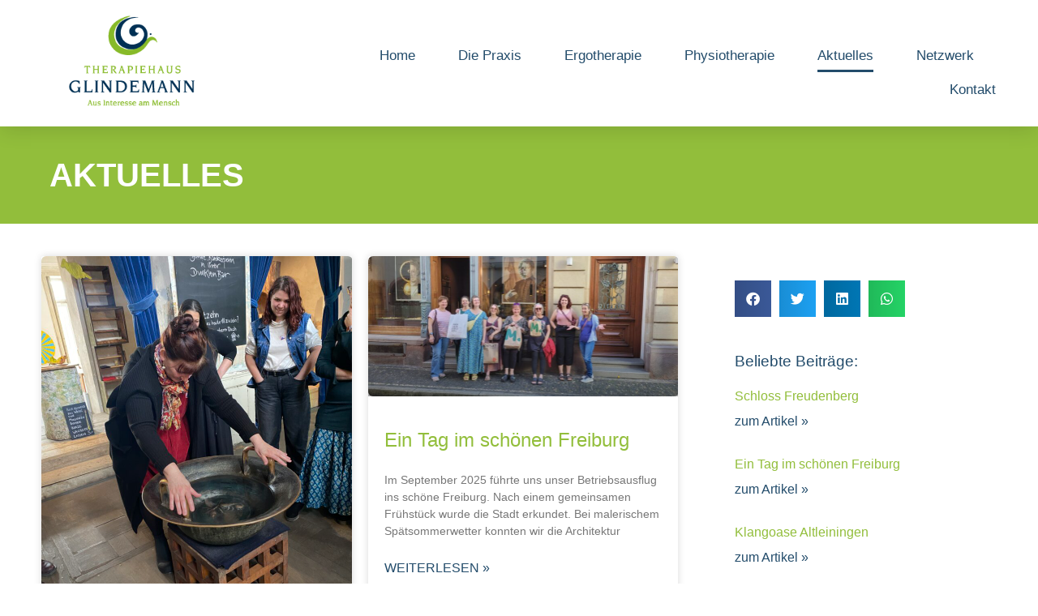

--- FILE ---
content_type: text/html; charset=UTF-8
request_url: https://www.therapiehaus-glindemann.de/aktuelles/
body_size: 18237
content:
<!doctype html>
<html lang="de">
<head>
	<meta charset="UTF-8">
		<meta name="viewport" content="width=device-width, initial-scale=1">
	<link rel="profile" href="https://gmpg.org/xfn/11">
	<meta name='robots' content='index, follow, max-image-preview:large, max-snippet:-1, max-video-preview:-1' />

	<!-- This site is optimized with the Yoast SEO plugin v26.4 - https://yoast.com/wordpress/plugins/seo/ -->
	<title>Aktuelles - Therapiehaus Glindemann</title>
	<meta name="description" content="Bleiben Sie mit dem Therapiehaus Glindemann auf dem neuesten Stand - erfahren Sie aktuelle Informationen zu unseren Therapieangeboten, Veranstaltungen und Innovationen in den Bereichen Ergotherapie und Physiotherapie" />
	<link rel="canonical" href="https://www.therapiehaus-glindemann.de/aktuelles/" />
	<link rel="next" href="https://www.therapiehaus-glindemann.de/aktuelles/page/2/" />
	<meta property="og:locale" content="de_DE" />
	<meta property="og:type" content="article" />
	<meta property="og:title" content="Aktuelles - Therapiehaus Glindemann" />
	<meta property="og:description" content="Bleiben Sie mit dem Therapiehaus Glindemann auf dem neuesten Stand - erfahren Sie aktuelle Informationen zu unseren Therapieangeboten, Veranstaltungen und Innovationen in den Bereichen Ergotherapie und Physiotherapie" />
	<meta property="og:url" content="https://www.therapiehaus-glindemann.de/aktuelles/" />
	<meta property="og:site_name" content="Therapiehaus Glindemann" />
	<meta name="twitter:card" content="summary_large_image" />
	<script type="application/ld+json" class="yoast-schema-graph">{"@context":"https://schema.org","@graph":[{"@type":["WebPage","CollectionPage"],"@id":"https://www.therapiehaus-glindemann.de/aktuelles/","url":"https://www.therapiehaus-glindemann.de/aktuelles/","name":"Aktuelles - Therapiehaus Glindemann","isPartOf":{"@id":"https://www.therapiehaus-glindemann.de/#website"},"datePublished":"2023-01-26T15:19:06+00:00","dateModified":"2023-05-10T14:59:23+00:00","description":"Bleiben Sie mit dem Therapiehaus Glindemann auf dem neuesten Stand - erfahren Sie aktuelle Informationen zu unseren Therapieangeboten, Veranstaltungen und Innovationen in den Bereichen Ergotherapie und Physiotherapie","breadcrumb":{"@id":"https://www.therapiehaus-glindemann.de/aktuelles/#breadcrumb"},"inLanguage":"de"},{"@type":"BreadcrumbList","@id":"https://www.therapiehaus-glindemann.de/aktuelles/#breadcrumb","itemListElement":[{"@type":"ListItem","position":1,"name":"Startseite","item":"https://www.therapiehaus-glindemann.de/"},{"@type":"ListItem","position":2,"name":"Aktuelles"}]},{"@type":"WebSite","@id":"https://www.therapiehaus-glindemann.de/#website","url":"https://www.therapiehaus-glindemann.de/","name":"Therapiehaus Glindemann","description":"","publisher":{"@id":"https://www.therapiehaus-glindemann.de/#organization"},"potentialAction":[{"@type":"SearchAction","target":{"@type":"EntryPoint","urlTemplate":"https://www.therapiehaus-glindemann.de/?s={search_term_string}"},"query-input":{"@type":"PropertyValueSpecification","valueRequired":true,"valueName":"search_term_string"}}],"inLanguage":"de"},{"@type":"Organization","@id":"https://www.therapiehaus-glindemann.de/#organization","name":"Therapiehaus Glindemann","url":"https://www.therapiehaus-glindemann.de/","logo":{"@type":"ImageObject","inLanguage":"de","@id":"https://www.therapiehaus-glindemann.de/#/schema/logo/image/","url":"https://www.therapiehaus-glindemann.de/wp-content/uploads/2023/01/therapiehaus_glindemann_logo.png","contentUrl":"https://www.therapiehaus-glindemann.de/wp-content/uploads/2023/01/therapiehaus_glindemann_logo.png","width":221,"height":161,"caption":"Therapiehaus Glindemann"},"image":{"@id":"https://www.therapiehaus-glindemann.de/#/schema/logo/image/"}}]}</script>
	<!-- / Yoast SEO plugin. -->


<link rel="alternate" type="application/rss+xml" title="Therapiehaus Glindemann &raquo; Feed" href="https://www.therapiehaus-glindemann.de/feed/" />
<link rel="alternate" type="application/rss+xml" title="Therapiehaus Glindemann &raquo; Kommentar-Feed" href="https://www.therapiehaus-glindemann.de/comments/feed/" />
<style id='wp-img-auto-sizes-contain-inline-css'>
img:is([sizes=auto i],[sizes^="auto," i]){contain-intrinsic-size:3000px 1500px}
/*# sourceURL=wp-img-auto-sizes-contain-inline-css */
</style>
<style id='wp-emoji-styles-inline-css'>

	img.wp-smiley, img.emoji {
		display: inline !important;
		border: none !important;
		box-shadow: none !important;
		height: 1em !important;
		width: 1em !important;
		margin: 0 0.07em !important;
		vertical-align: -0.1em !important;
		background: none !important;
		padding: 0 !important;
	}
/*# sourceURL=wp-emoji-styles-inline-css */
</style>
<style id='classic-theme-styles-inline-css'>
/*! This file is auto-generated */
.wp-block-button__link{color:#fff;background-color:#32373c;border-radius:9999px;box-shadow:none;text-decoration:none;padding:calc(.667em + 2px) calc(1.333em + 2px);font-size:1.125em}.wp-block-file__button{background:#32373c;color:#fff;text-decoration:none}
/*# sourceURL=/wp-includes/css/classic-themes.min.css */
</style>
<link rel='stylesheet' id='hello-elementor-css' href='https://www.therapiehaus-glindemann.de/wp-content/themes/hello-elementor/style.min.css?ver=2.6.1' media='all' />
<link rel='stylesheet' id='hello-elementor-theme-style-css' href='https://www.therapiehaus-glindemann.de/wp-content/themes/hello-elementor/theme.min.css?ver=2.6.1' media='all' />
<link rel='stylesheet' id='elementor-icons-css' href='https://www.therapiehaus-glindemann.de/wp-content/plugins/elementor/assets/lib/eicons/css/elementor-icons.min.css?ver=5.43.0' media='all' />
<link rel='stylesheet' id='elementor-frontend-css' href='https://www.therapiehaus-glindemann.de/wp-content/plugins/elementor/assets/css/frontend.min.css?ver=3.31.2' media='all' />
<style id='elementor-frontend-inline-css'>
.elementor-kit-8{--e-global-color-primary:#534F4F;--e-global-color-secondary:#92BE3B;--e-global-color-text:#534F4F;--e-global-color-accent:#234C6B;--e-global-color-58ca85a:#92BE3B;--e-global-color-fee2b74:#92BE3B;--e-global-color-c15569b:#FFFFFF;--e-global-color-2711704:#FFFFFF;--e-global-color-6cebcee:#FFFFFF00;--e-global-color-6f5e1c5:#CCDCDA;--e-global-color-c106cfa:#A9A7A7;--e-global-typography-primary-font-family:"Poppins";--e-global-typography-primary-font-size:40px;--e-global-typography-primary-font-weight:500;--e-global-typography-primary-text-transform:none;--e-global-typography-primary-font-style:normal;--e-global-typography-primary-text-decoration:none;--e-global-typography-primary-line-height:50px;--e-global-typography-secondary-font-family:"Poppins";--e-global-typography-secondary-font-size:22px;--e-global-typography-secondary-font-weight:normal;--e-global-typography-secondary-text-transform:none;--e-global-typography-secondary-font-style:normal;--e-global-typography-secondary-text-decoration:none;--e-global-typography-secondary-line-height:26px;--e-global-typography-text-font-family:"Poppins";--e-global-typography-text-font-size:16px;--e-global-typography-text-font-weight:300;--e-global-typography-text-text-transform:none;--e-global-typography-text-font-style:normal;--e-global-typography-text-line-height:1.3em;--e-global-typography-accent-font-family:"Poppins";--e-global-typography-accent-font-size:16px;--e-global-typography-accent-font-weight:400;--e-global-typography-ee3b7dc-font-family:"Poppins";--e-global-typography-ee3b7dc-font-size:60px;--e-global-typography-ee3b7dc-font-weight:600;--e-global-typography-ee3b7dc-text-transform:none;--e-global-typography-ee3b7dc-font-style:normal;--e-global-typography-ee3b7dc-text-decoration:none;--e-global-typography-ee3b7dc-line-height:65px;--e-global-typography-e2a1d57-font-family:"Poppins";--e-global-typography-e2a1d57-font-size:49px;--e-global-typography-e2a1d57-font-weight:500;--e-global-typography-e2a1d57-text-transform:capitalize;--e-global-typography-e2a1d57-font-style:normal;--e-global-typography-e2a1d57-text-decoration:none;--e-global-typography-e2a1d57-line-height:1em;--e-global-typography-e2a1d57-letter-spacing:0px;--e-global-typography-5e6c54a-font-family:"Poppins";--e-global-typography-5e6c54a-font-size:22px;--e-global-typography-5e6c54a-font-weight:600;--e-global-typography-5e6c54a-text-transform:none;--e-global-typography-5e6c54a-font-style:normal;--e-global-typography-5e6c54a-text-decoration:none;--e-global-typography-5e6c54a-line-height:33px;--e-global-typography-5e6c54a-letter-spacing:0px;--e-global-typography-7ce4c0e-font-family:"Poppins";--e-global-typography-7ce4c0e-font-size:16px;--e-global-typography-7ce4c0e-font-weight:normal;--e-global-typography-7ce4c0e-text-transform:capitalize;--e-global-typography-7ce4c0e-font-style:normal;--e-global-typography-7ce4c0e-text-decoration:none;--e-global-typography-7ce4c0e-line-height:21px;--e-global-typography-ecd75eb-font-family:"Poppins";--e-global-typography-ecd75eb-font-size:16px;--e-global-typography-ecd75eb-font-weight:bold;--e-global-typography-ecd75eb-text-transform:capitalize;--e-global-typography-ecd75eb-line-height:24px;--e-global-typography-437fbf5-font-family:"Poppins";--e-global-typography-437fbf5-font-size:14px;--e-global-typography-437fbf5-font-weight:200;--e-global-typography-437fbf5-text-transform:none;--e-global-typography-437fbf5-font-style:normal;--e-global-typography-437fbf5-text-decoration:none;--e-global-typography-437fbf5-line-height:20px;--e-global-typography-437fbf5-letter-spacing:-0.3px;--e-global-typography-9f104be-font-family:"Poppins";--e-global-typography-9f104be-font-size:280px;--e-global-typography-9f104be-font-weight:600;--e-global-typography-9f104be-text-transform:none;--e-global-typography-9f104be-font-style:normal;--e-global-typography-9f104be-text-decoration:none;--e-global-typography-9f104be-line-height:390px;background-color:var( --e-global-color-c15569b );color:var( --e-global-color-text );font-family:var( --e-global-typography-text-font-family ), Sans-serif;font-size:var( --e-global-typography-text-font-size );font-weight:var( --e-global-typography-text-font-weight );text-transform:var( --e-global-typography-text-text-transform );font-style:var( --e-global-typography-text-font-style );line-height:var( --e-global-typography-text-line-height );--e-preloader-animation-duration:500ms;--e-preloader-delay:0ms;--e-preloader-color:#FFF;--e-preloader-size:20px;}.elementor-kit-8 e-page-transition{background-color:var( --e-global-color-secondary );}.elementor-kit-8 a{color:#92BE3B;}.elementor-kit-8 h3{color:var( --e-global-color-primary );font-family:var( --e-global-typography-secondary-font-family ), Sans-serif;font-size:var( --e-global-typography-secondary-font-size );font-weight:var( --e-global-typography-secondary-font-weight );text-transform:var( --e-global-typography-secondary-text-transform );font-style:var( --e-global-typography-secondary-font-style );text-decoration:var( --e-global-typography-secondary-text-decoration );line-height:var( --e-global-typography-secondary-line-height );}.elementor-kit-8 img{border-radius:6px 6px 6px 6px;}.elementor-section.elementor-section-boxed > .elementor-container{max-width:1415px;}.e-con{--container-max-width:1415px;}.elementor-widget:not(:last-child){margin-block-end:0px;}.elementor-element{--widgets-spacing:0px 0px;--widgets-spacing-row:0px;--widgets-spacing-column:0px;}{}h1.entry-title{display:var(--page-title-display);}.site-header{padding-right:0px;padding-left:0px;}.site-header .site-navigation .menu li{font-size:39px;}@media(max-width:1024px){.elementor-kit-8{--e-global-typography-primary-font-size:34px;--e-global-typography-primary-line-height:44px;--e-global-typography-secondary-font-size:20px;--e-global-typography-secondary-line-height:24px;--e-global-typography-text-font-size:14px;--e-global-typography-text-line-height:20px;--e-global-typography-accent-font-size:14px;--e-global-typography-ee3b7dc-font-size:38px;--e-global-typography-ee3b7dc-line-height:48px;--e-global-typography-ee3b7dc-letter-spacing:0.2px;--e-global-typography-e2a1d57-font-size:13px;--e-global-typography-437fbf5-font-size:14px;--e-global-typography-437fbf5-line-height:20px;--e-global-typography-9f104be-font-size:140px;--e-global-typography-9f104be-line-height:48px;--e-global-typography-9f104be-letter-spacing:0.2px;font-size:var( --e-global-typography-text-font-size );line-height:var( --e-global-typography-text-line-height );}.elementor-kit-8 h3{font-size:var( --e-global-typography-secondary-font-size );line-height:var( --e-global-typography-secondary-line-height );}.elementor-section.elementor-section-boxed > .elementor-container{max-width:1024px;}.e-con{--container-max-width:1024px;}}@media(max-width:767px){.elementor-kit-8{--e-global-typography-primary-font-size:30px;--e-global-typography-primary-line-height:40px;--e-global-typography-secondary-font-size:18px;--e-global-typography-ee3b7dc-font-size:36px;--e-global-typography-ee3b7dc-line-height:40px;--e-global-typography-9f104be-line-height:40px;font-size:var( --e-global-typography-text-font-size );line-height:var( --e-global-typography-text-line-height );}.elementor-kit-8 h3{font-size:var( --e-global-typography-secondary-font-size );line-height:var( --e-global-typography-secondary-line-height );}.elementor-section.elementor-section-boxed > .elementor-container{max-width:767px;}.e-con{--container-max-width:767px;}}
.elementor-27 .elementor-element.elementor-element-210d5198:not(.elementor-motion-effects-element-type-background), .elementor-27 .elementor-element.elementor-element-210d5198 > .elementor-motion-effects-container > .elementor-motion-effects-layer{background-color:var( --e-global-color-2711704 );}.elementor-27 .elementor-element.elementor-element-210d5198 > .elementor-container{min-height:10vh;}.elementor-27 .elementor-element.elementor-element-210d5198{box-shadow:0px 5px 24px 0px rgba(0, 0, 0, 0.12);transition:background 0.3s, border 0.3s, border-radius 0.3s, box-shadow 0.3s;padding:1% 4% 2% 4%;z-index:20;}.elementor-27 .elementor-element.elementor-element-210d5198 > .elementor-background-overlay{transition:background 0.3s, border-radius 0.3s, opacity 0.3s;}.elementor-27 .elementor-element.elementor-element-59826f59 > .elementor-container > .elementor-column > .elementor-widget-wrap{align-content:center;align-items:center;}.elementor-widget-theme-site-logo .widget-image-caption{color:var( --e-global-color-text );font-family:var( --e-global-typography-text-font-family ), Sans-serif;font-size:var( --e-global-typography-text-font-size );font-weight:var( --e-global-typography-text-font-weight );text-transform:var( --e-global-typography-text-text-transform );font-style:var( --e-global-typography-text-font-style );line-height:var( --e-global-typography-text-line-height );}.elementor-27 .elementor-element.elementor-element-4daeea8{text-align:left;}.elementor-27 .elementor-element.elementor-element-4daeea8 img{width:100%;height:118px;object-fit:contain;object-position:center center;}.elementor-27 .elementor-element.elementor-element-4daeea8:hover img{opacity:0.8;}.elementor-bc-flex-widget .elementor-27 .elementor-element.elementor-element-33e05067.elementor-column .elementor-widget-wrap{align-items:flex-end;}.elementor-27 .elementor-element.elementor-element-33e05067.elementor-column.elementor-element[data-element_type="column"] > .elementor-widget-wrap.elementor-element-populated{align-content:flex-end;align-items:flex-end;}.elementor-widget-nav-menu .elementor-nav-menu .elementor-item{font-family:var( --e-global-typography-primary-font-family ), Sans-serif;font-size:var( --e-global-typography-primary-font-size );font-weight:var( --e-global-typography-primary-font-weight );text-transform:var( --e-global-typography-primary-text-transform );font-style:var( --e-global-typography-primary-font-style );text-decoration:var( --e-global-typography-primary-text-decoration );line-height:var( --e-global-typography-primary-line-height );}.elementor-widget-nav-menu .elementor-nav-menu--main .elementor-item{color:var( --e-global-color-text );fill:var( --e-global-color-text );}.elementor-widget-nav-menu .elementor-nav-menu--main .elementor-item:hover,
					.elementor-widget-nav-menu .elementor-nav-menu--main .elementor-item.elementor-item-active,
					.elementor-widget-nav-menu .elementor-nav-menu--main .elementor-item.highlighted,
					.elementor-widget-nav-menu .elementor-nav-menu--main .elementor-item:focus{color:var( --e-global-color-accent );fill:var( --e-global-color-accent );}.elementor-widget-nav-menu .elementor-nav-menu--main:not(.e--pointer-framed) .elementor-item:before,
					.elementor-widget-nav-menu .elementor-nav-menu--main:not(.e--pointer-framed) .elementor-item:after{background-color:var( --e-global-color-accent );}.elementor-widget-nav-menu .e--pointer-framed .elementor-item:before,
					.elementor-widget-nav-menu .e--pointer-framed .elementor-item:after{border-color:var( --e-global-color-accent );}.elementor-widget-nav-menu{--e-nav-menu-divider-color:var( --e-global-color-text );}.elementor-widget-nav-menu .elementor-nav-menu--dropdown .elementor-item, .elementor-widget-nav-menu .elementor-nav-menu--dropdown  .elementor-sub-item{font-family:var( --e-global-typography-accent-font-family ), Sans-serif;font-size:var( --e-global-typography-accent-font-size );font-weight:var( --e-global-typography-accent-font-weight );}.elementor-27 .elementor-element.elementor-element-3c1b6999 .elementor-menu-toggle{margin-left:auto;background-color:var( --e-global-color-6cebcee );border-width:0px;}.elementor-27 .elementor-element.elementor-element-3c1b6999 .elementor-nav-menu .elementor-item{font-family:var( --e-global-typography-text-font-family ), Sans-serif;font-size:var( --e-global-typography-text-font-size );font-weight:var( --e-global-typography-text-font-weight );text-transform:var( --e-global-typography-text-text-transform );font-style:var( --e-global-typography-text-font-style );line-height:var( --e-global-typography-text-line-height );}.elementor-27 .elementor-element.elementor-element-3c1b6999 .elementor-nav-menu--main .elementor-item{color:var( --e-global-color-accent );fill:var( --e-global-color-accent );padding-left:0px;padding-right:0px;padding-top:10px;padding-bottom:10px;}.elementor-27 .elementor-element.elementor-element-3c1b6999 .elementor-nav-menu--main .elementor-item:hover,
					.elementor-27 .elementor-element.elementor-element-3c1b6999 .elementor-nav-menu--main .elementor-item.elementor-item-active,
					.elementor-27 .elementor-element.elementor-element-3c1b6999 .elementor-nav-menu--main .elementor-item.highlighted,
					.elementor-27 .elementor-element.elementor-element-3c1b6999 .elementor-nav-menu--main .elementor-item:focus{color:var( --e-global-color-secondary );fill:var( --e-global-color-secondary );}.elementor-27 .elementor-element.elementor-element-3c1b6999 .elementor-nav-menu--main .elementor-item.elementor-item-active{color:var( --e-global-color-accent );}.elementor-27 .elementor-element.elementor-element-3c1b6999{--e-nav-menu-horizontal-menu-item-margin:calc( 53px / 2 );}.elementor-27 .elementor-element.elementor-element-3c1b6999 .elementor-nav-menu--main:not(.elementor-nav-menu--layout-horizontal) .elementor-nav-menu > li:not(:last-child){margin-bottom:53px;}.elementor-27 .elementor-element.elementor-element-3c1b6999 .elementor-nav-menu--dropdown a, .elementor-27 .elementor-element.elementor-element-3c1b6999 .elementor-menu-toggle{color:var( --e-global-color-accent );}.elementor-27 .elementor-element.elementor-element-3c1b6999 .elementor-nav-menu--dropdown a:hover,
					.elementor-27 .elementor-element.elementor-element-3c1b6999 .elementor-nav-menu--dropdown a.elementor-item-active,
					.elementor-27 .elementor-element.elementor-element-3c1b6999 .elementor-nav-menu--dropdown a.highlighted,
					.elementor-27 .elementor-element.elementor-element-3c1b6999 .elementor-menu-toggle:hover{color:var( --e-global-color-2711704 );}.elementor-27 .elementor-element.elementor-element-3c1b6999 .elementor-nav-menu--dropdown a:hover,
					.elementor-27 .elementor-element.elementor-element-3c1b6999 .elementor-nav-menu--dropdown a.elementor-item-active,
					.elementor-27 .elementor-element.elementor-element-3c1b6999 .elementor-nav-menu--dropdown a.highlighted{background-color:var( --e-global-color-secondary );}.elementor-27 .elementor-element.elementor-element-3c1b6999 .elementor-nav-menu--dropdown a.elementor-item-active{background-color:var( --e-global-color-secondary );}.elementor-27 .elementor-element.elementor-element-3c1b6999 .elementor-nav-menu--dropdown .elementor-item, .elementor-27 .elementor-element.elementor-element-3c1b6999 .elementor-nav-menu--dropdown  .elementor-sub-item{font-family:"Poppins", Sans-serif;font-size:30px;font-weight:400;}.elementor-27 .elementor-element.elementor-element-3c1b6999 div.elementor-menu-toggle{color:var( --e-global-color-accent );}.elementor-27 .elementor-element.elementor-element-3c1b6999 div.elementor-menu-toggle svg{fill:var( --e-global-color-accent );}.elementor-27 .elementor-element.elementor-element-3c1b6999 div.elementor-menu-toggle:hover{color:var( --e-global-color-2711704 );}.elementor-27 .elementor-element.elementor-element-3c1b6999 div.elementor-menu-toggle:hover svg{fill:var( --e-global-color-2711704 );}.elementor-27 .elementor-element.elementor-element-3c1b6999 .elementor-menu-toggle:hover{background-color:var( --e-global-color-accent );}@media(max-width:1024px){.elementor-27 .elementor-element.elementor-element-210d5198 > .elementor-container{min-height:66px;}.elementor-widget-theme-site-logo .widget-image-caption{font-size:var( --e-global-typography-text-font-size );line-height:var( --e-global-typography-text-line-height );}.elementor-widget-nav-menu .elementor-nav-menu .elementor-item{font-size:var( --e-global-typography-primary-font-size );line-height:var( --e-global-typography-primary-line-height );}.elementor-widget-nav-menu .elementor-nav-menu--dropdown .elementor-item, .elementor-widget-nav-menu .elementor-nav-menu--dropdown  .elementor-sub-item{font-size:var( --e-global-typography-accent-font-size );}.elementor-27 .elementor-element.elementor-element-3c1b6999 .elementor-nav-menu .elementor-item{font-size:var( --e-global-typography-text-font-size );line-height:var( --e-global-typography-text-line-height );}.elementor-27 .elementor-element.elementor-element-3c1b6999{--e-nav-menu-horizontal-menu-item-margin:calc( 36px / 2 );}.elementor-27 .elementor-element.elementor-element-3c1b6999 .elementor-nav-menu--main:not(.elementor-nav-menu--layout-horizontal) .elementor-nav-menu > li:not(:last-child){margin-bottom:36px;}.elementor-27 .elementor-element.elementor-element-3c1b6999 .elementor-nav-menu--dropdown .elementor-item, .elementor-27 .elementor-element.elementor-element-3c1b6999 .elementor-nav-menu--dropdown  .elementor-sub-item{font-size:14px;}}@media(max-width:767px){.elementor-27 .elementor-element.elementor-element-210d5198{padding:0% 6% 0% 6%;}.elementor-27 .elementor-element.elementor-element-5a354927{width:70%;}.elementor-widget-theme-site-logo .widget-image-caption{font-size:var( --e-global-typography-text-font-size );line-height:var( --e-global-typography-text-line-height );}.elementor-27 .elementor-element.elementor-element-4daeea8 > .elementor-widget-container{margin:10px 0px 20px 0px;}.elementor-27 .elementor-element.elementor-element-4daeea8 img{height:69px;}.elementor-27 .elementor-element.elementor-element-33e05067{width:30%;}.elementor-bc-flex-widget .elementor-27 .elementor-element.elementor-element-33e05067.elementor-column .elementor-widget-wrap{align-items:center;}.elementor-27 .elementor-element.elementor-element-33e05067.elementor-column.elementor-element[data-element_type="column"] > .elementor-widget-wrap.elementor-element-populated{align-content:center;align-items:center;}.elementor-widget-nav-menu .elementor-nav-menu .elementor-item{font-size:var( --e-global-typography-primary-font-size );line-height:var( --e-global-typography-primary-line-height );}.elementor-widget-nav-menu .elementor-nav-menu--dropdown .elementor-item, .elementor-widget-nav-menu .elementor-nav-menu--dropdown  .elementor-sub-item{font-size:var( --e-global-typography-accent-font-size );}.elementor-27 .elementor-element.elementor-element-3c1b6999 .elementor-nav-menu .elementor-item{font-size:var( --e-global-typography-text-font-size );line-height:var( --e-global-typography-text-line-height );}.elementor-27 .elementor-element.elementor-element-3c1b6999 .elementor-nav-menu--dropdown a{padding-left:20px;padding-right:20px;padding-top:18px;padding-bottom:18px;}.elementor-27 .elementor-element.elementor-element-3c1b6999 .elementor-nav-menu--main > .elementor-nav-menu > li > .elementor-nav-menu--dropdown, .elementor-27 .elementor-element.elementor-element-3c1b6999 .elementor-nav-menu__container.elementor-nav-menu--dropdown{margin-top:20px !important;}.elementor-27 .elementor-element.elementor-element-3c1b6999{--nav-menu-icon-size:36px;}}@media(min-width:768px){.elementor-27 .elementor-element.elementor-element-5a354927{width:29.894%;}.elementor-27 .elementor-element.elementor-element-33e05067{width:70%;}}@media(max-width:1024px) and (min-width:768px){.elementor-27 .elementor-element.elementor-element-5a354927{width:25%;}.elementor-27 .elementor-element.elementor-element-33e05067{width:75%;}}/* Start custom CSS for nav-menu, class: .elementor-element-3c1b6999 */.elementor-27 .elementor-element.elementor-element-3c1b6999 li a{
    font-size: 13pt !important;
}/* End custom CSS */
.elementor-23 .elementor-element.elementor-element-2cda1c4d > .elementor-container > .elementor-column > .elementor-widget-wrap{align-content:center;align-items:center;}.elementor-23 .elementor-element.elementor-element-2cda1c4d:not(.elementor-motion-effects-element-type-background), .elementor-23 .elementor-element.elementor-element-2cda1c4d > .elementor-motion-effects-container > .elementor-motion-effects-layer{background-color:#92BE3B;}.elementor-23 .elementor-element.elementor-element-2cda1c4d > .elementor-container{min-height:392px;}.elementor-23 .elementor-element.elementor-element-2cda1c4d{overflow:hidden;transition:background 0.3s, border 0.3s, border-radius 0.3s, box-shadow 0.3s;padding:0% 0% 0% 0%;}.elementor-23 .elementor-element.elementor-element-2cda1c4d > .elementor-background-overlay{transition:background 0.3s, border-radius 0.3s, opacity 0.3s;}.elementor-23 .elementor-element.elementor-element-6932deeb{--spacer-size:23.5vh;width:var( --container-widget-width, 28% );max-width:28%;--container-widget-width:28%;--container-widget-flex-grow:0;top:0px;}.elementor-23 .elementor-element.elementor-element-6932deeb > .elementor-widget-container{background-color:var( --e-global-color-58ca85a );margin:0px 0px 0px -30px;border-radius:0px 0px 100px 0px;}body:not(.rtl) .elementor-23 .elementor-element.elementor-element-6932deeb{left:0px;}body.rtl .elementor-23 .elementor-element.elementor-element-6932deeb{right:0px;}.elementor-23 .elementor-element.elementor-element-2785e081{--spacer-size:23.5vh;width:var( --container-widget-width, 28% );max-width:28%;--container-widget-width:28%;--container-widget-flex-grow:0;bottom:0px;}.elementor-23 .elementor-element.elementor-element-2785e081 > .elementor-widget-container{background-color:var( --e-global-color-58ca85a );margin:0px -35px 0px 0px;border-radius:100px 0px 0px 0px;}body:not(.rtl) .elementor-23 .elementor-element.elementor-element-2785e081{right:0px;}body.rtl .elementor-23 .elementor-element.elementor-element-2785e081{left:0px;}.elementor-23 .elementor-element.elementor-element-483c68cf > .elementor-container > .elementor-column > .elementor-widget-wrap{align-content:center;align-items:center;}.elementor-23 .elementor-element.elementor-element-483c68cf > .elementor-container{max-width:600px;}.elementor-23 .elementor-element.elementor-element-483c68cf{padding:0% 4% 0% 4%;z-index:10;}.elementor-widget-heading .elementor-heading-title{font-family:var( --e-global-typography-primary-font-family ), Sans-serif;font-size:var( --e-global-typography-primary-font-size );font-weight:var( --e-global-typography-primary-font-weight );text-transform:var( --e-global-typography-primary-text-transform );font-style:var( --e-global-typography-primary-font-style );text-decoration:var( --e-global-typography-primary-text-decoration );line-height:var( --e-global-typography-primary-line-height );color:var( --e-global-color-primary );}.elementor-23 .elementor-element.elementor-element-e4339d6 > .elementor-widget-container{padding:0% 0% 4% 0%;}.elementor-23 .elementor-element.elementor-element-e4339d6{text-align:center;}.elementor-23 .elementor-element.elementor-element-e4339d6 .elementor-heading-title{font-size:40px;font-weight:500;text-transform:none;font-style:normal;text-decoration:none;line-height:50px;color:var( --e-global-color-2711704 );}.elementor-widget-text-editor{font-family:var( --e-global-typography-text-font-family ), Sans-serif;font-size:var( --e-global-typography-text-font-size );font-weight:var( --e-global-typography-text-font-weight );text-transform:var( --e-global-typography-text-text-transform );font-style:var( --e-global-typography-text-font-style );line-height:var( --e-global-typography-text-line-height );color:var( --e-global-color-text );}.elementor-widget-text-editor.elementor-drop-cap-view-stacked .elementor-drop-cap{background-color:var( --e-global-color-primary );}.elementor-widget-text-editor.elementor-drop-cap-view-framed .elementor-drop-cap, .elementor-widget-text-editor.elementor-drop-cap-view-default .elementor-drop-cap{color:var( --e-global-color-primary );border-color:var( --e-global-color-primary );}.elementor-23 .elementor-element.elementor-element-332e41f7 > .elementor-widget-container{padding:0% 11% 3% 11%;}.elementor-23 .elementor-element.elementor-element-332e41f7{text-align:center;color:var( --e-global-color-2711704 );}.elementor-widget-button .elementor-button{background-color:var( --e-global-color-accent );font-family:var( --e-global-typography-accent-font-family ), Sans-serif;font-size:var( --e-global-typography-accent-font-size );font-weight:var( --e-global-typography-accent-font-weight );}.elementor-23 .elementor-element.elementor-element-21bfe129 .elementor-button{background-color:var( --e-global-color-accent );fill:var( --e-global-color-2711704 );color:var( --e-global-color-2711704 );box-shadow:0px 2px 4px 0px rgba(0, 0, 0, 0.2);border-radius:5px 5px 5px 5px;padding:17px 60px 16px 60px;}.elementor-23 .elementor-element.elementor-element-21bfe129 .elementor-button:hover, .elementor-23 .elementor-element.elementor-element-21bfe129 .elementor-button:focus{background-color:var( --e-global-color-accent );}.elementor-23 .elementor-element.elementor-element-2321bfbe > .elementor-container > .elementor-column > .elementor-widget-wrap{align-content:flex-start;align-items:flex-start;}.elementor-23 .elementor-element.elementor-element-2321bfbe:not(.elementor-motion-effects-element-type-background), .elementor-23 .elementor-element.elementor-element-2321bfbe > .elementor-motion-effects-container > .elementor-motion-effects-layer{background-color:var( --e-global-color-accent );}.elementor-23 .elementor-element.elementor-element-2321bfbe > .elementor-container{min-height:310px;}.elementor-23 .elementor-element.elementor-element-2321bfbe{transition:background 0.3s, border 0.3s, border-radius 0.3s, box-shadow 0.3s;padding:6% 4% 0% 4%;}.elementor-23 .elementor-element.elementor-element-2321bfbe > .elementor-background-overlay{transition:background 0.3s, border-radius 0.3s, opacity 0.3s;}.elementor-23 .elementor-element.elementor-element-9023d73 .elementor-heading-title{font-family:"Poppins", Sans-serif;font-size:42px;font-weight:700;text-transform:none;font-style:normal;text-decoration:none;line-height:50px;color:var( --e-global-color-2711704 );}.elementor-23 .elementor-element.elementor-element-75fb8090 > .elementor-widget-container{padding:0px 0px 16px 0px;}.elementor-23 .elementor-element.elementor-element-75fb8090{font-family:var( --e-global-typography-ecd75eb-font-family ), Sans-serif;font-size:var( --e-global-typography-ecd75eb-font-size );font-weight:var( --e-global-typography-ecd75eb-font-weight );text-transform:var( --e-global-typography-ecd75eb-text-transform );line-height:var( --e-global-typography-ecd75eb-line-height );color:var( --e-global-color-2711704 );}.elementor-widget-nav-menu .elementor-nav-menu .elementor-item{font-family:var( --e-global-typography-primary-font-family ), Sans-serif;font-size:var( --e-global-typography-primary-font-size );font-weight:var( --e-global-typography-primary-font-weight );text-transform:var( --e-global-typography-primary-text-transform );font-style:var( --e-global-typography-primary-font-style );text-decoration:var( --e-global-typography-primary-text-decoration );line-height:var( --e-global-typography-primary-line-height );}.elementor-widget-nav-menu .elementor-nav-menu--main .elementor-item{color:var( --e-global-color-text );fill:var( --e-global-color-text );}.elementor-widget-nav-menu .elementor-nav-menu--main .elementor-item:hover,
					.elementor-widget-nav-menu .elementor-nav-menu--main .elementor-item.elementor-item-active,
					.elementor-widget-nav-menu .elementor-nav-menu--main .elementor-item.highlighted,
					.elementor-widget-nav-menu .elementor-nav-menu--main .elementor-item:focus{color:var( --e-global-color-accent );fill:var( --e-global-color-accent );}.elementor-widget-nav-menu .elementor-nav-menu--main:not(.e--pointer-framed) .elementor-item:before,
					.elementor-widget-nav-menu .elementor-nav-menu--main:not(.e--pointer-framed) .elementor-item:after{background-color:var( --e-global-color-accent );}.elementor-widget-nav-menu .e--pointer-framed .elementor-item:before,
					.elementor-widget-nav-menu .e--pointer-framed .elementor-item:after{border-color:var( --e-global-color-accent );}.elementor-widget-nav-menu{--e-nav-menu-divider-color:var( --e-global-color-text );}.elementor-widget-nav-menu .elementor-nav-menu--dropdown .elementor-item, .elementor-widget-nav-menu .elementor-nav-menu--dropdown  .elementor-sub-item{font-family:var( --e-global-typography-accent-font-family ), Sans-serif;font-size:var( --e-global-typography-accent-font-size );font-weight:var( --e-global-typography-accent-font-weight );}.elementor-23 .elementor-element.elementor-element-52c75b79 .elementor-nav-menu .elementor-item{font-family:var( --e-global-typography-text-font-family ), Sans-serif;font-size:var( --e-global-typography-text-font-size );font-weight:var( --e-global-typography-text-font-weight );text-transform:var( --e-global-typography-text-text-transform );font-style:var( --e-global-typography-text-font-style );line-height:var( --e-global-typography-text-line-height );}.elementor-23 .elementor-element.elementor-element-52c75b79 .elementor-nav-menu--main .elementor-item{color:var( --e-global-color-2711704 );fill:var( --e-global-color-2711704 );padding-left:0px;padding-right:0px;padding-top:0px;padding-bottom:0px;}.elementor-23 .elementor-element.elementor-element-52c75b79 .elementor-nav-menu--main .elementor-item:hover,
					.elementor-23 .elementor-element.elementor-element-52c75b79 .elementor-nav-menu--main .elementor-item.elementor-item-active,
					.elementor-23 .elementor-element.elementor-element-52c75b79 .elementor-nav-menu--main .elementor-item.highlighted,
					.elementor-23 .elementor-element.elementor-element-52c75b79 .elementor-nav-menu--main .elementor-item:focus{color:var( --e-global-color-secondary );fill:var( --e-global-color-secondary );}.elementor-23 .elementor-element.elementor-element-52c75b79 .elementor-nav-menu--main .elementor-item.elementor-item-active{color:var( --e-global-color-fee2b74 );}.elementor-23 .elementor-element.elementor-element-3cc12f75 > .elementor-element-populated{padding:0px 0px 0px 20px;}.elementor-23 .elementor-element.elementor-element-328c36fc > .elementor-widget-container{padding:0px 0px 16px 0px;}.elementor-23 .elementor-element.elementor-element-328c36fc{font-family:"Poppins", Sans-serif;font-size:16px;font-weight:bold;text-transform:uppercase;line-height:24px;color:var( --e-global-color-2711704 );}.elementor-widget-icon-list .elementor-icon-list-item:not(:last-child):after{border-color:var( --e-global-color-text );}.elementor-widget-icon-list .elementor-icon-list-icon i{color:var( --e-global-color-primary );}.elementor-widget-icon-list .elementor-icon-list-icon svg{fill:var( --e-global-color-primary );}.elementor-widget-icon-list .elementor-icon-list-item > .elementor-icon-list-text, .elementor-widget-icon-list .elementor-icon-list-item > a{font-family:var( --e-global-typography-text-font-family ), Sans-serif;font-size:var( --e-global-typography-text-font-size );font-weight:var( --e-global-typography-text-font-weight );text-transform:var( --e-global-typography-text-text-transform );font-style:var( --e-global-typography-text-font-style );line-height:var( --e-global-typography-text-line-height );}.elementor-widget-icon-list .elementor-icon-list-text{color:var( --e-global-color-secondary );}.elementor-23 .elementor-element.elementor-element-e7255a1 .elementor-icon-list-icon i{color:var( --e-global-color-2711704 );transition:color 0.3s;}.elementor-23 .elementor-element.elementor-element-e7255a1 .elementor-icon-list-icon svg{fill:var( --e-global-color-2711704 );transition:fill 0.3s;}.elementor-23 .elementor-element.elementor-element-e7255a1{--e-icon-list-icon-size:14px;--icon-vertical-offset:0px;}.elementor-23 .elementor-element.elementor-element-e7255a1 .elementor-icon-list-text{color:var( --e-global-color-2711704 );transition:color 0.3s;}.elementor-23 .elementor-element.elementor-element-1f635bd9 > .elementor-widget-container{padding:0px 0px 16px 0px;}.elementor-23 .elementor-element.elementor-element-1f635bd9{font-family:"Poppins", Sans-serif;font-size:16px;font-weight:bold;text-transform:uppercase;line-height:24px;color:var( --e-global-color-2711704 );}.elementor-23 .elementor-element.elementor-element-3c2104d4 .elementor-icon-list-icon i{color:var( --e-global-color-c15569b );transition:color 0.3s;}.elementor-23 .elementor-element.elementor-element-3c2104d4 .elementor-icon-list-icon svg{fill:var( --e-global-color-c15569b );transition:fill 0.3s;}.elementor-23 .elementor-element.elementor-element-3c2104d4 .elementor-icon-list-item:hover .elementor-icon-list-icon i{color:var( --e-global-color-fee2b74 );}.elementor-23 .elementor-element.elementor-element-3c2104d4 .elementor-icon-list-item:hover .elementor-icon-list-icon svg{fill:var( --e-global-color-fee2b74 );}.elementor-23 .elementor-element.elementor-element-3c2104d4{--e-icon-list-icon-size:14px;--icon-vertical-offset:0px;}.elementor-23 .elementor-element.elementor-element-3c2104d4 .elementor-icon-list-text{color:var( --e-global-color-2711704 );transition:color 0.3s;}.elementor-23 .elementor-element.elementor-element-97a6c90 > .elementor-widget-container{margin:20px 0px 0px 0px;}.elementor-23 .elementor-element.elementor-element-97a6c90 .elementor-icon-list-icon i{transition:color 0.3s;}.elementor-23 .elementor-element.elementor-element-97a6c90 .elementor-icon-list-icon svg{transition:fill 0.3s;}.elementor-23 .elementor-element.elementor-element-97a6c90{--e-icon-list-icon-size:14px;--icon-vertical-offset:0px;}.elementor-23 .elementor-element.elementor-element-97a6c90 .elementor-icon-list-text{color:var( --e-global-color-2711704 );transition:color 0.3s;}.elementor-23 .elementor-element.elementor-element-6743e8f1 > .elementor-container > .elementor-column > .elementor-widget-wrap{align-content:center;align-items:center;}.elementor-23 .elementor-element.elementor-element-6743e8f1:not(.elementor-motion-effects-element-type-background), .elementor-23 .elementor-element.elementor-element-6743e8f1 > .elementor-motion-effects-container > .elementor-motion-effects-layer{background-color:var( --e-global-color-accent );}.elementor-23 .elementor-element.elementor-element-6743e8f1 > .elementor-container{min-height:82px;}.elementor-23 .elementor-element.elementor-element-6743e8f1{border-style:solid;border-width:1px 0px 0px 0px;border-color:var( --e-global-color-58ca85a );transition:background 0.3s, border 0.3s, border-radius 0.3s, box-shadow 0.3s;padding:0% 4% 0% 4%;}.elementor-23 .elementor-element.elementor-element-6743e8f1 > .elementor-background-overlay{transition:background 0.3s, border-radius 0.3s, opacity 0.3s;}.elementor-23 .elementor-element.elementor-element-305a133f.elementor-column > .elementor-widget-wrap{justify-content:space-between;}.elementor-23 .elementor-element.elementor-element-18059fbd{width:auto;max-width:auto;font-family:var( --e-global-typography-437fbf5-font-family ), Sans-serif;font-size:var( --e-global-typography-437fbf5-font-size );font-weight:var( --e-global-typography-437fbf5-font-weight );text-transform:var( --e-global-typography-437fbf5-text-transform );font-style:var( --e-global-typography-437fbf5-font-style );text-decoration:var( --e-global-typography-437fbf5-text-decoration );line-height:var( --e-global-typography-437fbf5-line-height );letter-spacing:var( --e-global-typography-437fbf5-letter-spacing );color:var( --e-global-color-2711704 );}.elementor-23 .elementor-element.elementor-element-efc3a5d{width:auto;max-width:auto;font-size:14px;font-weight:300;text-transform:none;font-style:normal;line-height:1.3em;color:#FFFFFF;}@media(min-width:768px){.elementor-23 .elementor-element.elementor-element-34821ae9{width:25.512%;}.elementor-23 .elementor-element.elementor-element-3c529d6e{width:9.717%;}.elementor-23 .elementor-element.elementor-element-694144a0{width:13.425%;}.elementor-23 .elementor-element.elementor-element-3cc12f75{width:25.837%;}.elementor-23 .elementor-element.elementor-element-4ff43ab8{width:25.512%;}}@media(max-width:1024px){.elementor-23 .elementor-element.elementor-element-2cda1c4d > .elementor-container{min-height:284px;}.elementor-23 .elementor-element.elementor-element-6932deeb{--spacer-size:22vh;width:var( --container-widget-width, 12% );max-width:12%;--container-widget-width:12%;--container-widget-flex-grow:0;}.elementor-23 .elementor-element.elementor-element-2785e081{--spacer-size:22vh;width:var( --container-widget-width, 12% );max-width:12%;--container-widget-width:12%;--container-widget-flex-grow:0;}.elementor-widget-heading .elementor-heading-title{font-size:var( --e-global-typography-primary-font-size );line-height:var( --e-global-typography-primary-line-height );}.elementor-23 .elementor-element.elementor-element-e4339d6 > .elementor-widget-container{padding:0% 0% 4% 0%;}.elementor-23 .elementor-element.elementor-element-e4339d6 .elementor-heading-title{font-size:34px;line-height:44px;}.elementor-widget-text-editor{font-size:var( --e-global-typography-text-font-size );line-height:var( --e-global-typography-text-line-height );}.elementor-23 .elementor-element.elementor-element-332e41f7 > .elementor-widget-container{padding:0% 16% 3% 16%;}.elementor-widget-button .elementor-button{font-size:var( --e-global-typography-accent-font-size );}.elementor-23 .elementor-element.elementor-element-2321bfbe > .elementor-container{min-height:280px;}.elementor-23 .elementor-element.elementor-element-2321bfbe{padding:12% 12% 0% 12%;}.elementor-23 .elementor-element.elementor-element-34821ae9 > .elementor-element-populated{padding:0% 0% 8% 0%;}.elementor-23 .elementor-element.elementor-element-9023d73 .elementor-heading-title{font-size:34px;line-height:44px;}.elementor-23 .elementor-element.elementor-element-694144a0 > .elementor-element-populated{padding:0% 0% 0% 24%;}.elementor-23 .elementor-element.elementor-element-75fb8090{font-size:var( --e-global-typography-ecd75eb-font-size );line-height:var( --e-global-typography-ecd75eb-line-height );}.elementor-widget-nav-menu .elementor-nav-menu .elementor-item{font-size:var( --e-global-typography-primary-font-size );line-height:var( --e-global-typography-primary-line-height );}.elementor-widget-nav-menu .elementor-nav-menu--dropdown .elementor-item, .elementor-widget-nav-menu .elementor-nav-menu--dropdown  .elementor-sub-item{font-size:var( --e-global-typography-accent-font-size );}.elementor-23 .elementor-element.elementor-element-52c75b79 .elementor-nav-menu .elementor-item{font-size:var( --e-global-typography-text-font-size );line-height:var( --e-global-typography-text-line-height );}.elementor-23 .elementor-element.elementor-element-3cc12f75 > .elementor-element-populated{padding:0% 0% 14% 24%;}.elementor-23 .elementor-element.elementor-element-328c36fc{text-align:left;}.elementor-widget-icon-list .elementor-icon-list-item > .elementor-icon-list-text, .elementor-widget-icon-list .elementor-icon-list-item > a{font-size:var( --e-global-typography-text-font-size );line-height:var( --e-global-typography-text-line-height );}.elementor-23 .elementor-element.elementor-element-4ff43ab8 > .elementor-element-populated{padding:0% 0% 14% 0%;}.elementor-23 .elementor-element.elementor-element-1f635bd9{text-align:left;}.elementor-23 .elementor-element.elementor-element-6743e8f1{padding:0% 12% 0% 12%;}.elementor-23 .elementor-element.elementor-element-305a133f > .elementor-element-populated{padding:0% 0% 0% 0%;}.elementor-23 .elementor-element.elementor-element-18059fbd{text-align:center;font-size:var( --e-global-typography-437fbf5-font-size );line-height:var( --e-global-typography-437fbf5-line-height );letter-spacing:var( --e-global-typography-437fbf5-letter-spacing );}.elementor-23 .elementor-element.elementor-element-efc3a5d{font-size:14px;line-height:20px;}}@media(max-width:767px){.elementor-23 .elementor-element.elementor-element-2cda1c4d > .elementor-container{min-height:520px;}.elementor-23 .elementor-element.elementor-element-2cda1c4d{padding:0% 0% 0% 0%;}.elementor-23 .elementor-element.elementor-element-6014950b > .elementor-element-populated{padding:0px 0px 0px 0px;}.elementor-23 .elementor-element.elementor-element-6932deeb{--spacer-size:80px;width:var( --container-widget-width, 300px );max-width:300px;--container-widget-width:300px;--container-widget-flex-grow:0;}.elementor-23 .elementor-element.elementor-element-2785e081{--spacer-size:80px;width:var( --container-widget-width, 300px );max-width:300px;--container-widget-width:300px;--container-widget-flex-grow:0;}.elementor-23 .elementor-element.elementor-element-483c68cf{padding:0% 6% 0% 6%;}.elementor-23 .elementor-element.elementor-element-1cb3b875 > .elementor-element-populated{padding:0% 0% 0% 0%;}.elementor-widget-heading .elementor-heading-title{font-size:var( --e-global-typography-primary-font-size );line-height:var( --e-global-typography-primary-line-height );}.elementor-23 .elementor-element.elementor-element-e4339d6 > .elementor-widget-container{padding:0% 0% 12% 0%;}.elementor-23 .elementor-element.elementor-element-e4339d6 .elementor-heading-title{font-size:30px;line-height:30px;}.elementor-widget-text-editor{font-size:var( --e-global-typography-text-font-size );line-height:var( --e-global-typography-text-line-height );}.elementor-23 .elementor-element.elementor-element-332e41f7 > .elementor-widget-container{padding:0% 0% 8% 0%;}.elementor-widget-button .elementor-button{font-size:var( --e-global-typography-accent-font-size );}.elementor-23 .elementor-element.elementor-element-2321bfbe > .elementor-container{min-height:204px;}.elementor-23 .elementor-element.elementor-element-2321bfbe{padding:40px 20px 20px 20px;}.elementor-23 .elementor-element.elementor-element-34821ae9 > .elementor-element-populated{padding:0% 0% 3% 0%;}.elementor-23 .elementor-element.elementor-element-9023d73 .elementor-heading-title{font-size:30px;line-height:30px;}.elementor-23 .elementor-element.elementor-element-3c529d6e > .elementor-element-populated{padding:0% 0% 24% 0%;}.elementor-23 .elementor-element.elementor-element-694144a0 > .elementor-element-populated{padding:0% 0% 0% 0%;}.elementor-23 .elementor-element.elementor-element-75fb8090{font-size:var( --e-global-typography-ecd75eb-font-size );line-height:var( --e-global-typography-ecd75eb-line-height );}.elementor-widget-nav-menu .elementor-nav-menu .elementor-item{font-size:var( --e-global-typography-primary-font-size );line-height:var( --e-global-typography-primary-line-height );}.elementor-widget-nav-menu .elementor-nav-menu--dropdown .elementor-item, .elementor-widget-nav-menu .elementor-nav-menu--dropdown  .elementor-sub-item{font-size:var( --e-global-typography-accent-font-size );}.elementor-23 .elementor-element.elementor-element-52c75b79 > .elementor-widget-container{margin:0px 0px 30px 0px;}.elementor-23 .elementor-element.elementor-element-52c75b79 .elementor-nav-menu .elementor-item{font-size:var( --e-global-typography-text-font-size );line-height:var( --e-global-typography-text-line-height );}.elementor-23 .elementor-element.elementor-element-3cc12f75 > .elementor-element-populated{padding:0px 0px 30px 0px;}.elementor-23 .elementor-element.elementor-element-328c36fc > .elementor-widget-container{padding:20px 0px 0px 0px;}.elementor-widget-icon-list .elementor-icon-list-item > .elementor-icon-list-text, .elementor-widget-icon-list .elementor-icon-list-item > a{font-size:var( --e-global-typography-text-font-size );line-height:var( --e-global-typography-text-line-height );}.elementor-23 .elementor-element.elementor-element-4ff43ab8 > .elementor-element-populated{padding:0% 0% 24% 0%;}.elementor-23 .elementor-element.elementor-element-1f635bd9 > .elementor-widget-container{padding:0px 0px 0px 0px;}.elementor-23 .elementor-element.elementor-element-6743e8f1{padding:2% 12% 0% 12%;}.elementor-bc-flex-widget .elementor-23 .elementor-element.elementor-element-305a133f.elementor-column .elementor-widget-wrap{align-items:center;}.elementor-23 .elementor-element.elementor-element-305a133f.elementor-column.elementor-element[data-element_type="column"] > .elementor-widget-wrap.elementor-element-populated{align-content:center;align-items:center;}.elementor-23 .elementor-element.elementor-element-305a133f.elementor-column > .elementor-widget-wrap{justify-content:center;}.elementor-23 .elementor-element.elementor-element-305a133f > .elementor-element-populated{padding:0% 0% 0% 0%;}.elementor-23 .elementor-element.elementor-element-18059fbd{text-align:left;font-size:var( --e-global-typography-437fbf5-font-size );line-height:var( --e-global-typography-437fbf5-line-height );letter-spacing:var( --e-global-typography-437fbf5-letter-spacing );}}@media(max-width:1024px) and (min-width:768px){.elementor-23 .elementor-element.elementor-element-1cb3b875{width:100%;}.elementor-23 .elementor-element.elementor-element-34821ae9{width:100%;}.elementor-23 .elementor-element.elementor-element-3c529d6e{width:50%;}.elementor-23 .elementor-element.elementor-element-694144a0{width:50%;}.elementor-23 .elementor-element.elementor-element-3cc12f75{width:50%;}.elementor-23 .elementor-element.elementor-element-4ff43ab8{width:50%;}.elementor-23 .elementor-element.elementor-element-305a133f{width:100%;}}/* Start custom CSS for text-editor, class: .elementor-element-efc3a5d */.elementor-23 .elementor-element.elementor-element-efc3a5d a{
    color:#fff;
}
.elementor-23 .elementor-element.elementor-element-efc3a5d a:hover{
    color:#92BE3B;
}/* End custom CSS */
.elementor-230 .elementor-element.elementor-element-41bde5a0 > .elementor-container > .elementor-column > .elementor-widget-wrap{align-content:center;align-items:center;}.elementor-230 .elementor-element.elementor-element-41bde5a0:not(.elementor-motion-effects-element-type-background), .elementor-230 .elementor-element.elementor-element-41bde5a0 > .elementor-motion-effects-container > .elementor-motion-effects-layer{background-color:var( --e-global-color-secondary );}.elementor-230 .elementor-element.elementor-element-41bde5a0 > .elementor-container{min-height:120px;}.elementor-230 .elementor-element.elementor-element-41bde5a0{transition:background 0.3s, border 0.3s, border-radius 0.3s, box-shadow 0.3s;padding:0% 4% 0% 4%;}.elementor-230 .elementor-element.elementor-element-41bde5a0 > .elementor-background-overlay{transition:background 0.3s, border-radius 0.3s, opacity 0.3s;}.elementor-widget-heading .elementor-heading-title{font-family:var( --e-global-typography-primary-font-family ), Sans-serif;font-size:var( --e-global-typography-primary-font-size );font-weight:var( --e-global-typography-primary-font-weight );text-transform:var( --e-global-typography-primary-text-transform );font-style:var( --e-global-typography-primary-font-style );text-decoration:var( --e-global-typography-primary-text-decoration );line-height:var( --e-global-typography-primary-line-height );color:var( --e-global-color-primary );}.elementor-230 .elementor-element.elementor-element-603a2350{text-align:left;}.elementor-230 .elementor-element.elementor-element-603a2350 .elementor-heading-title{font-family:"Poppins", Sans-serif;font-size:40px;font-weight:700;text-transform:uppercase;color:#ffffff;}.elementor-230 .elementor-element.elementor-element-3c1325a0 > .elementor-container > .elementor-column > .elementor-widget-wrap{align-content:flex-start;align-items:flex-start;}.elementor-230 .elementor-element.elementor-element-3c1325a0{margin-top:40px;margin-bottom:40px;padding:0% 4% 0% 4%;}.elementor-widget-archive-posts .elementor-button{background-color:var( --e-global-color-accent );font-family:var( --e-global-typography-accent-font-family ), Sans-serif;font-size:var( --e-global-typography-accent-font-size );font-weight:var( --e-global-typography-accent-font-weight );}.elementor-widget-archive-posts .elementor-post__title, .elementor-widget-archive-posts .elementor-post__title a{color:var( --e-global-color-secondary );font-family:var( --e-global-typography-primary-font-family ), Sans-serif;font-size:var( --e-global-typography-primary-font-size );font-weight:var( --e-global-typography-primary-font-weight );text-transform:var( --e-global-typography-primary-text-transform );font-style:var( --e-global-typography-primary-font-style );text-decoration:var( --e-global-typography-primary-text-decoration );line-height:var( --e-global-typography-primary-line-height );}.elementor-widget-archive-posts .elementor-post__meta-data{font-family:var( --e-global-typography-secondary-font-family ), Sans-serif;font-size:var( --e-global-typography-secondary-font-size );font-weight:var( --e-global-typography-secondary-font-weight );text-transform:var( --e-global-typography-secondary-text-transform );font-style:var( --e-global-typography-secondary-font-style );text-decoration:var( --e-global-typography-secondary-text-decoration );line-height:var( --e-global-typography-secondary-line-height );}.elementor-widget-archive-posts .elementor-post__excerpt p{font-family:var( --e-global-typography-text-font-family ), Sans-serif;font-size:var( --e-global-typography-text-font-size );font-weight:var( --e-global-typography-text-font-weight );text-transform:var( --e-global-typography-text-text-transform );font-style:var( --e-global-typography-text-font-style );line-height:var( --e-global-typography-text-line-height );}.elementor-widget-archive-posts .elementor-post__read-more{color:var( --e-global-color-accent );}.elementor-widget-archive-posts a.elementor-post__read-more{font-family:var( --e-global-typography-accent-font-family ), Sans-serif;font-size:var( --e-global-typography-accent-font-size );font-weight:var( --e-global-typography-accent-font-weight );}.elementor-widget-archive-posts .elementor-post__card .elementor-post__badge{background-color:var( --e-global-color-accent );font-family:var( --e-global-typography-accent-font-family ), Sans-serif;font-weight:var( --e-global-typography-accent-font-weight );}.elementor-widget-archive-posts .elementor-pagination{font-family:var( --e-global-typography-secondary-font-family ), Sans-serif;font-size:var( --e-global-typography-secondary-font-size );font-weight:var( --e-global-typography-secondary-font-weight );text-transform:var( --e-global-typography-secondary-text-transform );font-style:var( --e-global-typography-secondary-font-style );text-decoration:var( --e-global-typography-secondary-text-decoration );line-height:var( --e-global-typography-secondary-line-height );}.elementor-widget-archive-posts .e-load-more-message{font-family:var( --e-global-typography-secondary-font-family ), Sans-serif;font-size:var( --e-global-typography-secondary-font-size );font-weight:var( --e-global-typography-secondary-font-weight );text-transform:var( --e-global-typography-secondary-text-transform );font-style:var( --e-global-typography-secondary-font-style );text-decoration:var( --e-global-typography-secondary-text-decoration );line-height:var( --e-global-typography-secondary-line-height );}.elementor-widget-archive-posts .elementor-posts-nothing-found{color:var( --e-global-color-text );font-family:var( --e-global-typography-text-font-family ), Sans-serif;font-size:var( --e-global-typography-text-font-size );font-weight:var( --e-global-typography-text-font-weight );text-transform:var( --e-global-typography-text-text-transform );font-style:var( --e-global-typography-text-font-style );line-height:var( --e-global-typography-text-line-height );}.elementor-230 .elementor-element.elementor-element-27566d9a{--grid-row-gap:20px;--grid-column-gap:20px;}.elementor-230 .elementor-element.elementor-element-27566d9a .elementor-post__thumbnail__link{width:100%;}.elementor-230 .elementor-element.elementor-element-27566d9a .elementor-post__meta-data span + span:before{content:"•";}.elementor-230 .elementor-element.elementor-element-27566d9a .elementor-post__text{padding:0 20px;margin-top:20px;}.elementor-230 .elementor-element.elementor-element-27566d9a .elementor-post__meta-data{padding:10px 20px;font-family:"Poppins", Sans-serif;font-size:12px;font-weight:normal;text-transform:none;font-style:normal;text-decoration:none;line-height:26px;}.elementor-230 .elementor-element.elementor-element-27566d9a .elementor-post__avatar{padding-right:20px;padding-left:20px;}.elementor-230 .elementor-element.elementor-element-27566d9a .elementor-post__title, .elementor-230 .elementor-element.elementor-element-27566d9a .elementor-post__title a{font-family:"Poppins", Sans-serif;font-size:24px;font-weight:500;text-transform:none;font-style:normal;text-decoration:none;line-height:1.2em;}.elementor-230 .elementor-element.elementor-element-27566d9a .elementor-pagination{text-align:center;font-family:"Poppins", Sans-serif;font-size:18px;font-weight:normal;text-transform:none;font-style:normal;text-decoration:none;line-height:26px;}body:not(.rtl) .elementor-230 .elementor-element.elementor-element-27566d9a .elementor-pagination .page-numbers:not(:first-child){margin-left:calc( 10px/2 );}body:not(.rtl) .elementor-230 .elementor-element.elementor-element-27566d9a .elementor-pagination .page-numbers:not(:last-child){margin-right:calc( 10px/2 );}body.rtl .elementor-230 .elementor-element.elementor-element-27566d9a .elementor-pagination .page-numbers:not(:first-child){margin-right:calc( 10px/2 );}body.rtl .elementor-230 .elementor-element.elementor-element-27566d9a .elementor-pagination .page-numbers:not(:last-child){margin-left:calc( 10px/2 );}.elementor-230 .elementor-element.elementor-element-58a4d6a5:not(.elementor-motion-effects-element-type-background) > .elementor-widget-wrap, .elementor-230 .elementor-element.elementor-element-58a4d6a5 > .elementor-widget-wrap > .elementor-motion-effects-container > .elementor-motion-effects-layer{background-color:#ffffff;}.elementor-230 .elementor-element.elementor-element-58a4d6a5 > .elementor-element-populated{transition:background 0.3s, border 0.3s, border-radius 0.3s, box-shadow 0.3s;margin:0px 0px 0px 40px;--e-column-margin-right:0px;--e-column-margin-left:40px;padding:30px 30px 30px 30px;}.elementor-230 .elementor-element.elementor-element-58a4d6a5 > .elementor-element-populated > .elementor-background-overlay{transition:background 0.3s, border-radius 0.3s, opacity 0.3s;}.elementor-230 .elementor-element.elementor-element-20b1219e{--alignment:left;--grid-side-margin:10px;--grid-column-gap:10px;--grid-row-gap:10px;--grid-bottom-margin:10px;}.elementor-230 .elementor-element.elementor-element-3f0ae02b > .elementor-widget-container{margin:30px 0px 10px 0px;}.elementor-230 .elementor-element.elementor-element-3f0ae02b .elementor-heading-title{font-size:19px;color:var( --e-global-color-accent );}.elementor-widget-posts .elementor-button{background-color:var( --e-global-color-accent );font-family:var( --e-global-typography-accent-font-family ), Sans-serif;font-size:var( --e-global-typography-accent-font-size );font-weight:var( --e-global-typography-accent-font-weight );}.elementor-widget-posts .elementor-post__title, .elementor-widget-posts .elementor-post__title a{color:var( --e-global-color-secondary );font-family:var( --e-global-typography-primary-font-family ), Sans-serif;font-size:var( --e-global-typography-primary-font-size );font-weight:var( --e-global-typography-primary-font-weight );text-transform:var( --e-global-typography-primary-text-transform );font-style:var( --e-global-typography-primary-font-style );text-decoration:var( --e-global-typography-primary-text-decoration );line-height:var( --e-global-typography-primary-line-height );}.elementor-widget-posts .elementor-post__meta-data{font-family:var( --e-global-typography-secondary-font-family ), Sans-serif;font-size:var( --e-global-typography-secondary-font-size );font-weight:var( --e-global-typography-secondary-font-weight );text-transform:var( --e-global-typography-secondary-text-transform );font-style:var( --e-global-typography-secondary-font-style );text-decoration:var( --e-global-typography-secondary-text-decoration );line-height:var( --e-global-typography-secondary-line-height );}.elementor-widget-posts .elementor-post__excerpt p{font-family:var( --e-global-typography-text-font-family ), Sans-serif;font-size:var( --e-global-typography-text-font-size );font-weight:var( --e-global-typography-text-font-weight );text-transform:var( --e-global-typography-text-text-transform );font-style:var( --e-global-typography-text-font-style );line-height:var( --e-global-typography-text-line-height );}.elementor-widget-posts .elementor-post__read-more{color:var( --e-global-color-accent );}.elementor-widget-posts a.elementor-post__read-more{font-family:var( --e-global-typography-accent-font-family ), Sans-serif;font-size:var( --e-global-typography-accent-font-size );font-weight:var( --e-global-typography-accent-font-weight );}.elementor-widget-posts .elementor-post__card .elementor-post__badge{background-color:var( --e-global-color-accent );font-family:var( --e-global-typography-accent-font-family ), Sans-serif;font-weight:var( --e-global-typography-accent-font-weight );}.elementor-widget-posts .elementor-pagination{font-family:var( --e-global-typography-secondary-font-family ), Sans-serif;font-size:var( --e-global-typography-secondary-font-size );font-weight:var( --e-global-typography-secondary-font-weight );text-transform:var( --e-global-typography-secondary-text-transform );font-style:var( --e-global-typography-secondary-font-style );text-decoration:var( --e-global-typography-secondary-text-decoration );line-height:var( --e-global-typography-secondary-line-height );}.elementor-widget-posts .e-load-more-message{font-family:var( --e-global-typography-secondary-font-family ), Sans-serif;font-size:var( --e-global-typography-secondary-font-size );font-weight:var( --e-global-typography-secondary-font-weight );text-transform:var( --e-global-typography-secondary-text-transform );font-style:var( --e-global-typography-secondary-font-style );text-decoration:var( --e-global-typography-secondary-text-decoration );line-height:var( --e-global-typography-secondary-line-height );}.elementor-230 .elementor-element.elementor-element-706b5be1{--grid-row-gap:35px;--grid-column-gap:30px;}.elementor-230 .elementor-element.elementor-element-706b5be1 > .elementor-widget-container{margin:0px 0px 0px 0px;}.elementor-230 .elementor-element.elementor-element-706b5be1 .elementor-post__title, .elementor-230 .elementor-element.elementor-element-706b5be1 .elementor-post__title a{font-size:16px;font-weight:200;line-height:1em;}.elementor-230 .elementor-element.elementor-element-706b5be1 .elementor-post__title{margin-bottom:13px;}.elementor-230 .elementor-element.elementor-element-706b5be1 a.elementor-post__read-more{font-family:"Poppins", Sans-serif;font-size:16px;font-weight:400;}@media(max-width:1024px){.elementor-230 .elementor-element.elementor-element-41bde5a0{padding:0px 20px 0px 20px;}.elementor-widget-heading .elementor-heading-title{font-size:var( --e-global-typography-primary-font-size );line-height:var( --e-global-typography-primary-line-height );}.elementor-230 .elementor-element.elementor-element-3c1325a0{padding:20px 20px 20px 20px;}.elementor-widget-archive-posts .elementor-post__title, .elementor-widget-archive-posts .elementor-post__title a{font-size:var( --e-global-typography-primary-font-size );line-height:var( --e-global-typography-primary-line-height );}.elementor-widget-archive-posts .elementor-post__meta-data{font-size:var( --e-global-typography-secondary-font-size );line-height:var( --e-global-typography-secondary-line-height );}.elementor-widget-archive-posts .elementor-post__excerpt p{font-size:var( --e-global-typography-text-font-size );line-height:var( --e-global-typography-text-line-height );}.elementor-widget-archive-posts a.elementor-post__read-more{font-size:var( --e-global-typography-accent-font-size );}.elementor-widget-archive-posts .elementor-pagination{font-size:var( --e-global-typography-secondary-font-size );line-height:var( --e-global-typography-secondary-line-height );}.elementor-widget-archive-posts .elementor-button{font-size:var( --e-global-typography-accent-font-size );}.elementor-widget-archive-posts .e-load-more-message{font-size:var( --e-global-typography-secondary-font-size );line-height:var( --e-global-typography-secondary-line-height );}.elementor-widget-archive-posts .elementor-posts-nothing-found{font-size:var( --e-global-typography-text-font-size );line-height:var( --e-global-typography-text-line-height );}.elementor-230 .elementor-element.elementor-element-27566d9a .elementor-post__title, .elementor-230 .elementor-element.elementor-element-27566d9a .elementor-post__title a{font-size:34px;line-height:44px;}.elementor-230 .elementor-element.elementor-element-27566d9a .elementor-post__meta-data{font-size:20px;line-height:24px;}.elementor-230 .elementor-element.elementor-element-27566d9a .elementor-pagination{font-size:20px;line-height:24px;}.elementor-230 .elementor-element.elementor-element-58a4d6a5 > .elementor-element-populated{margin:0px 0px 0px 30px;--e-column-margin-right:0px;--e-column-margin-left:30px;} .elementor-230 .elementor-element.elementor-element-20b1219e{--grid-side-margin:10px;--grid-column-gap:10px;--grid-row-gap:10px;--grid-bottom-margin:10px;}.elementor-230 .elementor-element.elementor-element-3f0ae02b .elementor-heading-title{font-size:20px;}.elementor-widget-posts .elementor-post__title, .elementor-widget-posts .elementor-post__title a{font-size:var( --e-global-typography-primary-font-size );line-height:var( --e-global-typography-primary-line-height );}.elementor-widget-posts .elementor-post__meta-data{font-size:var( --e-global-typography-secondary-font-size );line-height:var( --e-global-typography-secondary-line-height );}.elementor-widget-posts .elementor-post__excerpt p{font-size:var( --e-global-typography-text-font-size );line-height:var( --e-global-typography-text-line-height );}.elementor-widget-posts a.elementor-post__read-more{font-size:var( --e-global-typography-accent-font-size );}.elementor-widget-posts .elementor-pagination{font-size:var( --e-global-typography-secondary-font-size );line-height:var( --e-global-typography-secondary-line-height );}.elementor-widget-posts .elementor-button{font-size:var( --e-global-typography-accent-font-size );}.elementor-widget-posts .e-load-more-message{font-size:var( --e-global-typography-secondary-font-size );line-height:var( --e-global-typography-secondary-line-height );}.elementor-230 .elementor-element.elementor-element-706b5be1 a.elementor-post__read-more{font-size:14px;}}@media(max-width:767px){.elementor-widget-heading .elementor-heading-title{font-size:var( --e-global-typography-primary-font-size );line-height:var( --e-global-typography-primary-line-height );}.elementor-230 .elementor-element.elementor-element-603a2350{text-align:center;}.elementor-230 .elementor-element.elementor-element-603a2350 .elementor-heading-title{font-size:30px;}.elementor-230 .elementor-element.elementor-element-3c1325a0{padding:20px 20px 20px 20px;}.elementor-widget-archive-posts .elementor-post__title, .elementor-widget-archive-posts .elementor-post__title a{font-size:var( --e-global-typography-primary-font-size );line-height:var( --e-global-typography-primary-line-height );}.elementor-widget-archive-posts .elementor-post__meta-data{font-size:var( --e-global-typography-secondary-font-size );line-height:var( --e-global-typography-secondary-line-height );}.elementor-widget-archive-posts .elementor-post__excerpt p{font-size:var( --e-global-typography-text-font-size );line-height:var( --e-global-typography-text-line-height );}.elementor-widget-archive-posts a.elementor-post__read-more{font-size:var( --e-global-typography-accent-font-size );}.elementor-widget-archive-posts .elementor-pagination{font-size:var( --e-global-typography-secondary-font-size );line-height:var( --e-global-typography-secondary-line-height );}.elementor-widget-archive-posts .elementor-button{font-size:var( --e-global-typography-accent-font-size );}.elementor-widget-archive-posts .e-load-more-message{font-size:var( --e-global-typography-secondary-font-size );line-height:var( --e-global-typography-secondary-line-height );}.elementor-widget-archive-posts .elementor-posts-nothing-found{font-size:var( --e-global-typography-text-font-size );line-height:var( --e-global-typography-text-line-height );}.elementor-230 .elementor-element.elementor-element-27566d9a .elementor-post__thumbnail__link{width:100%;}.elementor-230 .elementor-element.elementor-element-27566d9a .elementor-post__title, .elementor-230 .elementor-element.elementor-element-27566d9a .elementor-post__title a{font-size:22px;line-height:25px;}.elementor-230 .elementor-element.elementor-element-27566d9a .elementor-post__meta-data{font-size:18px;}.elementor-230 .elementor-element.elementor-element-27566d9a .elementor-pagination{font-size:18px;}.elementor-230 .elementor-element.elementor-element-58a4d6a5 > .elementor-element-populated{margin:20px 0px 0px 0px;--e-column-margin-right:0px;--e-column-margin-left:0px;padding:20px 20px 20px 20px;} .elementor-230 .elementor-element.elementor-element-20b1219e{--grid-side-margin:10px;--grid-column-gap:10px;--grid-row-gap:10px;--grid-bottom-margin:10px;}.elementor-widget-posts .elementor-post__title, .elementor-widget-posts .elementor-post__title a{font-size:var( --e-global-typography-primary-font-size );line-height:var( --e-global-typography-primary-line-height );}.elementor-widget-posts .elementor-post__meta-data{font-size:var( --e-global-typography-secondary-font-size );line-height:var( --e-global-typography-secondary-line-height );}.elementor-widget-posts .elementor-post__excerpt p{font-size:var( --e-global-typography-text-font-size );line-height:var( --e-global-typography-text-line-height );}.elementor-widget-posts a.elementor-post__read-more{font-size:var( --e-global-typography-accent-font-size );}.elementor-widget-posts .elementor-pagination{font-size:var( --e-global-typography-secondary-font-size );line-height:var( --e-global-typography-secondary-line-height );}.elementor-widget-posts .elementor-button{font-size:var( --e-global-typography-accent-font-size );}.elementor-widget-posts .e-load-more-message{font-size:var( --e-global-typography-secondary-font-size );line-height:var( --e-global-typography-secondary-line-height );}}
/*# sourceURL=elementor-frontend-inline-css */
</style>
<link rel='stylesheet' id='elementor-pro-css' href='https://www.therapiehaus-glindemann.de/wp-content/plugins/elementor-pro/assets/css/frontend.min.css?ver=3.21.2' media='all' />
<link rel='stylesheet' id='hello-elementor-child-style-css' href='https://www.therapiehaus-glindemann.de/wp-content/themes/hello-theme-child-master/style.css?ver=1.0.0' media='all' />
<link rel='stylesheet' id='elementor-icons-shared-0-css' href='https://www.therapiehaus-glindemann.de/wp-content/plugins/elementor/assets/lib/font-awesome/css/fontawesome.min.css?ver=5.15.3' media='all' />
<link rel='stylesheet' id='elementor-icons-fa-solid-css' href='https://www.therapiehaus-glindemann.de/wp-content/plugins/elementor/assets/lib/font-awesome/css/solid.min.css?ver=5.15.3' media='all' />
<link rel='stylesheet' id='elementor-icons-fa-regular-css' href='https://www.therapiehaus-glindemann.de/wp-content/plugins/elementor/assets/lib/font-awesome/css/regular.min.css?ver=5.15.3' media='all' />
<script src="https://www.therapiehaus-glindemann.de/wp-includes/js/jquery/jquery.min.js?ver=3.7.1" id="jquery-core-js"></script>
<script src="https://www.therapiehaus-glindemann.de/wp-includes/js/jquery/jquery-migrate.min.js?ver=3.4.1" id="jquery-migrate-js"></script>
<link rel="https://api.w.org/" href="https://www.therapiehaus-glindemann.de/wp-json/" /><link rel="EditURI" type="application/rsd+xml" title="RSD" href="https://www.therapiehaus-glindemann.de/xmlrpc.php?rsd" />
<meta name="generator" content="WordPress 6.9" />
<meta name="generator" content="Elementor 3.31.2; features: additional_custom_breakpoints, e_element_cache; settings: css_print_method-internal, google_font-disabled, font_display-swap">
			<style>
				.e-con.e-parent:nth-of-type(n+4):not(.e-lazyloaded):not(.e-no-lazyload),
				.e-con.e-parent:nth-of-type(n+4):not(.e-lazyloaded):not(.e-no-lazyload) * {
					background-image: none !important;
				}
				@media screen and (max-height: 1024px) {
					.e-con.e-parent:nth-of-type(n+3):not(.e-lazyloaded):not(.e-no-lazyload),
					.e-con.e-parent:nth-of-type(n+3):not(.e-lazyloaded):not(.e-no-lazyload) * {
						background-image: none !important;
					}
				}
				@media screen and (max-height: 640px) {
					.e-con.e-parent:nth-of-type(n+2):not(.e-lazyloaded):not(.e-no-lazyload),
					.e-con.e-parent:nth-of-type(n+2):not(.e-lazyloaded):not(.e-no-lazyload) * {
						background-image: none !important;
					}
				}
			</style>
			<link rel="icon" href="https://www.therapiehaus-glindemann.de/wp-content/uploads/2023/05/cropped-glindemann_favicon-32x32.png" sizes="32x32" />
<link rel="icon" href="https://www.therapiehaus-glindemann.de/wp-content/uploads/2023/05/cropped-glindemann_favicon-192x192.png" sizes="192x192" />
<link rel="apple-touch-icon" href="https://www.therapiehaus-glindemann.de/wp-content/uploads/2023/05/cropped-glindemann_favicon-180x180.png" />
<meta name="msapplication-TileImage" content="https://www.therapiehaus-glindemann.de/wp-content/uploads/2023/05/cropped-glindemann_favicon-270x270.png" />
<style id='wp-block-paragraph-inline-css'>
.is-small-text{font-size:.875em}.is-regular-text{font-size:1em}.is-large-text{font-size:2.25em}.is-larger-text{font-size:3em}.has-drop-cap:not(:focus):first-letter{float:left;font-size:8.4em;font-style:normal;font-weight:100;line-height:.68;margin:.05em .1em 0 0;text-transform:uppercase}body.rtl .has-drop-cap:not(:focus):first-letter{float:none;margin-left:.1em}p.has-drop-cap.has-background{overflow:hidden}:root :where(p.has-background){padding:1.25em 2.375em}:where(p.has-text-color:not(.has-link-color)) a{color:inherit}p.has-text-align-left[style*="writing-mode:vertical-lr"],p.has-text-align-right[style*="writing-mode:vertical-rl"]{rotate:180deg}
/*# sourceURL=https://www.therapiehaus-glindemann.de/wp-includes/blocks/paragraph/style.min.css */
</style>
<style id='global-styles-inline-css'>
:root{--wp--preset--aspect-ratio--square: 1;--wp--preset--aspect-ratio--4-3: 4/3;--wp--preset--aspect-ratio--3-4: 3/4;--wp--preset--aspect-ratio--3-2: 3/2;--wp--preset--aspect-ratio--2-3: 2/3;--wp--preset--aspect-ratio--16-9: 16/9;--wp--preset--aspect-ratio--9-16: 9/16;--wp--preset--color--black: #000000;--wp--preset--color--cyan-bluish-gray: #abb8c3;--wp--preset--color--white: #ffffff;--wp--preset--color--pale-pink: #f78da7;--wp--preset--color--vivid-red: #cf2e2e;--wp--preset--color--luminous-vivid-orange: #ff6900;--wp--preset--color--luminous-vivid-amber: #fcb900;--wp--preset--color--light-green-cyan: #7bdcb5;--wp--preset--color--vivid-green-cyan: #00d084;--wp--preset--color--pale-cyan-blue: #8ed1fc;--wp--preset--color--vivid-cyan-blue: #0693e3;--wp--preset--color--vivid-purple: #9b51e0;--wp--preset--gradient--vivid-cyan-blue-to-vivid-purple: linear-gradient(135deg,rgb(6,147,227) 0%,rgb(155,81,224) 100%);--wp--preset--gradient--light-green-cyan-to-vivid-green-cyan: linear-gradient(135deg,rgb(122,220,180) 0%,rgb(0,208,130) 100%);--wp--preset--gradient--luminous-vivid-amber-to-luminous-vivid-orange: linear-gradient(135deg,rgb(252,185,0) 0%,rgb(255,105,0) 100%);--wp--preset--gradient--luminous-vivid-orange-to-vivid-red: linear-gradient(135deg,rgb(255,105,0) 0%,rgb(207,46,46) 100%);--wp--preset--gradient--very-light-gray-to-cyan-bluish-gray: linear-gradient(135deg,rgb(238,238,238) 0%,rgb(169,184,195) 100%);--wp--preset--gradient--cool-to-warm-spectrum: linear-gradient(135deg,rgb(74,234,220) 0%,rgb(151,120,209) 20%,rgb(207,42,186) 40%,rgb(238,44,130) 60%,rgb(251,105,98) 80%,rgb(254,248,76) 100%);--wp--preset--gradient--blush-light-purple: linear-gradient(135deg,rgb(255,206,236) 0%,rgb(152,150,240) 100%);--wp--preset--gradient--blush-bordeaux: linear-gradient(135deg,rgb(254,205,165) 0%,rgb(254,45,45) 50%,rgb(107,0,62) 100%);--wp--preset--gradient--luminous-dusk: linear-gradient(135deg,rgb(255,203,112) 0%,rgb(199,81,192) 50%,rgb(65,88,208) 100%);--wp--preset--gradient--pale-ocean: linear-gradient(135deg,rgb(255,245,203) 0%,rgb(182,227,212) 50%,rgb(51,167,181) 100%);--wp--preset--gradient--electric-grass: linear-gradient(135deg,rgb(202,248,128) 0%,rgb(113,206,126) 100%);--wp--preset--gradient--midnight: linear-gradient(135deg,rgb(2,3,129) 0%,rgb(40,116,252) 100%);--wp--preset--font-size--small: 13px;--wp--preset--font-size--medium: 20px;--wp--preset--font-size--large: 36px;--wp--preset--font-size--x-large: 42px;--wp--preset--spacing--20: 0.44rem;--wp--preset--spacing--30: 0.67rem;--wp--preset--spacing--40: 1rem;--wp--preset--spacing--50: 1.5rem;--wp--preset--spacing--60: 2.25rem;--wp--preset--spacing--70: 3.38rem;--wp--preset--spacing--80: 5.06rem;--wp--preset--shadow--natural: 6px 6px 9px rgba(0, 0, 0, 0.2);--wp--preset--shadow--deep: 12px 12px 50px rgba(0, 0, 0, 0.4);--wp--preset--shadow--sharp: 6px 6px 0px rgba(0, 0, 0, 0.2);--wp--preset--shadow--outlined: 6px 6px 0px -3px rgb(255, 255, 255), 6px 6px rgb(0, 0, 0);--wp--preset--shadow--crisp: 6px 6px 0px rgb(0, 0, 0);}:where(.is-layout-flex){gap: 0.5em;}:where(.is-layout-grid){gap: 0.5em;}body .is-layout-flex{display: flex;}.is-layout-flex{flex-wrap: wrap;align-items: center;}.is-layout-flex > :is(*, div){margin: 0;}body .is-layout-grid{display: grid;}.is-layout-grid > :is(*, div){margin: 0;}:where(.wp-block-columns.is-layout-flex){gap: 2em;}:where(.wp-block-columns.is-layout-grid){gap: 2em;}:where(.wp-block-post-template.is-layout-flex){gap: 1.25em;}:where(.wp-block-post-template.is-layout-grid){gap: 1.25em;}.has-black-color{color: var(--wp--preset--color--black) !important;}.has-cyan-bluish-gray-color{color: var(--wp--preset--color--cyan-bluish-gray) !important;}.has-white-color{color: var(--wp--preset--color--white) !important;}.has-pale-pink-color{color: var(--wp--preset--color--pale-pink) !important;}.has-vivid-red-color{color: var(--wp--preset--color--vivid-red) !important;}.has-luminous-vivid-orange-color{color: var(--wp--preset--color--luminous-vivid-orange) !important;}.has-luminous-vivid-amber-color{color: var(--wp--preset--color--luminous-vivid-amber) !important;}.has-light-green-cyan-color{color: var(--wp--preset--color--light-green-cyan) !important;}.has-vivid-green-cyan-color{color: var(--wp--preset--color--vivid-green-cyan) !important;}.has-pale-cyan-blue-color{color: var(--wp--preset--color--pale-cyan-blue) !important;}.has-vivid-cyan-blue-color{color: var(--wp--preset--color--vivid-cyan-blue) !important;}.has-vivid-purple-color{color: var(--wp--preset--color--vivid-purple) !important;}.has-black-background-color{background-color: var(--wp--preset--color--black) !important;}.has-cyan-bluish-gray-background-color{background-color: var(--wp--preset--color--cyan-bluish-gray) !important;}.has-white-background-color{background-color: var(--wp--preset--color--white) !important;}.has-pale-pink-background-color{background-color: var(--wp--preset--color--pale-pink) !important;}.has-vivid-red-background-color{background-color: var(--wp--preset--color--vivid-red) !important;}.has-luminous-vivid-orange-background-color{background-color: var(--wp--preset--color--luminous-vivid-orange) !important;}.has-luminous-vivid-amber-background-color{background-color: var(--wp--preset--color--luminous-vivid-amber) !important;}.has-light-green-cyan-background-color{background-color: var(--wp--preset--color--light-green-cyan) !important;}.has-vivid-green-cyan-background-color{background-color: var(--wp--preset--color--vivid-green-cyan) !important;}.has-pale-cyan-blue-background-color{background-color: var(--wp--preset--color--pale-cyan-blue) !important;}.has-vivid-cyan-blue-background-color{background-color: var(--wp--preset--color--vivid-cyan-blue) !important;}.has-vivid-purple-background-color{background-color: var(--wp--preset--color--vivid-purple) !important;}.has-black-border-color{border-color: var(--wp--preset--color--black) !important;}.has-cyan-bluish-gray-border-color{border-color: var(--wp--preset--color--cyan-bluish-gray) !important;}.has-white-border-color{border-color: var(--wp--preset--color--white) !important;}.has-pale-pink-border-color{border-color: var(--wp--preset--color--pale-pink) !important;}.has-vivid-red-border-color{border-color: var(--wp--preset--color--vivid-red) !important;}.has-luminous-vivid-orange-border-color{border-color: var(--wp--preset--color--luminous-vivid-orange) !important;}.has-luminous-vivid-amber-border-color{border-color: var(--wp--preset--color--luminous-vivid-amber) !important;}.has-light-green-cyan-border-color{border-color: var(--wp--preset--color--light-green-cyan) !important;}.has-vivid-green-cyan-border-color{border-color: var(--wp--preset--color--vivid-green-cyan) !important;}.has-pale-cyan-blue-border-color{border-color: var(--wp--preset--color--pale-cyan-blue) !important;}.has-vivid-cyan-blue-border-color{border-color: var(--wp--preset--color--vivid-cyan-blue) !important;}.has-vivid-purple-border-color{border-color: var(--wp--preset--color--vivid-purple) !important;}.has-vivid-cyan-blue-to-vivid-purple-gradient-background{background: var(--wp--preset--gradient--vivid-cyan-blue-to-vivid-purple) !important;}.has-light-green-cyan-to-vivid-green-cyan-gradient-background{background: var(--wp--preset--gradient--light-green-cyan-to-vivid-green-cyan) !important;}.has-luminous-vivid-amber-to-luminous-vivid-orange-gradient-background{background: var(--wp--preset--gradient--luminous-vivid-amber-to-luminous-vivid-orange) !important;}.has-luminous-vivid-orange-to-vivid-red-gradient-background{background: var(--wp--preset--gradient--luminous-vivid-orange-to-vivid-red) !important;}.has-very-light-gray-to-cyan-bluish-gray-gradient-background{background: var(--wp--preset--gradient--very-light-gray-to-cyan-bluish-gray) !important;}.has-cool-to-warm-spectrum-gradient-background{background: var(--wp--preset--gradient--cool-to-warm-spectrum) !important;}.has-blush-light-purple-gradient-background{background: var(--wp--preset--gradient--blush-light-purple) !important;}.has-blush-bordeaux-gradient-background{background: var(--wp--preset--gradient--blush-bordeaux) !important;}.has-luminous-dusk-gradient-background{background: var(--wp--preset--gradient--luminous-dusk) !important;}.has-pale-ocean-gradient-background{background: var(--wp--preset--gradient--pale-ocean) !important;}.has-electric-grass-gradient-background{background: var(--wp--preset--gradient--electric-grass) !important;}.has-midnight-gradient-background{background: var(--wp--preset--gradient--midnight) !important;}.has-small-font-size{font-size: var(--wp--preset--font-size--small) !important;}.has-medium-font-size{font-size: var(--wp--preset--font-size--medium) !important;}.has-large-font-size{font-size: var(--wp--preset--font-size--large) !important;}.has-x-large-font-size{font-size: var(--wp--preset--font-size--x-large) !important;}
/*# sourceURL=global-styles-inline-css */
</style>
<link rel='stylesheet' id='widget-image-css' href='https://www.therapiehaus-glindemann.de/wp-content/plugins/elementor/assets/css/widget-image.min.css?ver=3.31.2' media='all' />
<link rel='stylesheet' id='widget-heading-css' href='https://www.therapiehaus-glindemann.de/wp-content/plugins/elementor/assets/css/widget-heading.min.css?ver=3.31.2' media='all' />
<link rel='stylesheet' id='elementor-icons-fa-brands-css' href='https://www.therapiehaus-glindemann.de/wp-content/plugins/elementor/assets/lib/font-awesome/css/brands.min.css?ver=5.15.3' media='all' />
<link rel='stylesheet' id='widget-icon-list-css' href='https://www.therapiehaus-glindemann.de/wp-content/plugins/elementor/assets/css/widget-icon-list.min.css?ver=3.31.2' media='all' />
</head>
<body class="blog wp-custom-logo wp-theme-hello-elementor wp-child-theme-hello-theme-child-master elementor-default elementor-template-full-width elementor-kit-8 elementor-page-230">


<a class="skip-link screen-reader-text" href="#content">
	Zum Inhalt wechseln</a>

		<header data-elementor-type="header" data-elementor-id="27" class="elementor elementor-27 elementor-location-header" data-elementor-post-type="elementor_library">
					<section class="elementor-section elementor-top-section elementor-element elementor-element-210d5198 elementor-section-height-min-height elementor-section-boxed elementor-section-height-default elementor-section-items-middle" data-id="210d5198" data-element_type="section" data-settings="{&quot;background_background&quot;:&quot;classic&quot;,&quot;sticky&quot;:&quot;top&quot;,&quot;sticky_on&quot;:[&quot;desktop&quot;,&quot;tablet&quot;,&quot;mobile&quot;],&quot;sticky_offset&quot;:0,&quot;sticky_effects_offset&quot;:0}">
						<div class="elementor-container elementor-column-gap-no">
					<div class="elementor-column elementor-col-100 elementor-top-column elementor-element elementor-element-314df28f" data-id="314df28f" data-element_type="column">
			<div class="elementor-widget-wrap elementor-element-populated">
						<section class="elementor-section elementor-inner-section elementor-element elementor-element-59826f59 elementor-section-full_width elementor-section-content-middle elementor-section-height-default elementor-section-height-default" data-id="59826f59" data-element_type="section">
						<div class="elementor-container elementor-column-gap-no">
					<div class="elementor-column elementor-col-50 elementor-inner-column elementor-element elementor-element-5a354927" data-id="5a354927" data-element_type="column">
			<div class="elementor-widget-wrap elementor-element-populated">
						<div class="elementor-element elementor-element-4daeea8 elementor-widget elementor-widget-theme-site-logo elementor-widget-image" data-id="4daeea8" data-element_type="widget" data-widget_type="theme-site-logo.default">
				<div class="elementor-widget-container">
											<a href="https://www.therapiehaus-glindemann.de">
			<img width="221" height="161" src="https://www.therapiehaus-glindemann.de/wp-content/uploads/2023/01/therapiehaus_glindemann_logo.png" class="attachment-full size-full wp-image-7" alt="Therapiehaus Glindemann" />				</a>
											</div>
				</div>
					</div>
		</div>
				<div class="elementor-column elementor-col-50 elementor-inner-column elementor-element elementor-element-33e05067" data-id="33e05067" data-element_type="column">
			<div class="elementor-widget-wrap elementor-element-populated">
						<div class="elementor-element elementor-element-3c1b6999 elementor-nav-menu__align-end elementor-nav-menu--dropdown-mobile elementor-nav-menu--stretch elementor-nav-menu__text-align-aside elementor-nav-menu--toggle elementor-nav-menu--burger elementor-widget elementor-widget-nav-menu" data-id="3c1b6999" data-element_type="widget" data-settings="{&quot;full_width&quot;:&quot;stretch&quot;,&quot;layout&quot;:&quot;horizontal&quot;,&quot;submenu_icon&quot;:{&quot;value&quot;:&quot;&lt;i class=\&quot;fas fa-caret-down\&quot;&gt;&lt;\/i&gt;&quot;,&quot;library&quot;:&quot;fa-solid&quot;},&quot;toggle&quot;:&quot;burger&quot;}" data-widget_type="nav-menu.default">
				<div class="elementor-widget-container">
								<nav class="elementor-nav-menu--main elementor-nav-menu__container elementor-nav-menu--layout-horizontal e--pointer-underline e--animation-fade">
				<ul id="menu-1-3c1b6999" class="elementor-nav-menu"><li class="menu-item menu-item-type-post_type menu-item-object-page menu-item-home menu-item-83"><a href="https://www.therapiehaus-glindemann.de/" class="elementor-item">Home</a></li>
<li class="menu-item menu-item-type-post_type menu-item-object-page menu-item-204"><a href="https://www.therapiehaus-glindemann.de/das-therapiehaus-glindemann/" class="elementor-item">Die Praxis</a></li>
<li class="menu-item menu-item-type-post_type menu-item-object-page menu-item-205"><a href="https://www.therapiehaus-glindemann.de/ergotherapie/" class="elementor-item">Ergotherapie</a></li>
<li class="menu-item menu-item-type-post_type menu-item-object-page menu-item-414"><a href="https://www.therapiehaus-glindemann.de/physiotherapie/" class="elementor-item">Physiotherapie</a></li>
<li class="menu-item menu-item-type-post_type menu-item-object-page current-menu-item page_item page-item-227 current_page_item current_page_parent menu-item-243"><a href="https://www.therapiehaus-glindemann.de/aktuelles/" aria-current="page" class="elementor-item elementor-item-active">Aktuelles</a></li>
<li class="menu-item menu-item-type-post_type menu-item-object-page menu-item-370"><a href="https://www.therapiehaus-glindemann.de/netzwerk/" class="elementor-item">Netzwerk</a></li>
<li class="menu-item menu-item-type-post_type menu-item-object-page menu-item-85"><a href="https://www.therapiehaus-glindemann.de/kontakt/" class="elementor-item">Kontakt</a></li>
</ul>			</nav>
					<div class="elementor-menu-toggle" role="button" tabindex="0" aria-label="Menu Toggle" aria-expanded="false">
			<i aria-hidden="true" role="presentation" class="elementor-menu-toggle__icon--open eicon-menu-bar"></i><i aria-hidden="true" role="presentation" class="elementor-menu-toggle__icon--close eicon-close"></i>			<span class="elementor-screen-only">Menü</span>
		</div>
					<nav class="elementor-nav-menu--dropdown elementor-nav-menu__container" aria-hidden="true">
				<ul id="menu-2-3c1b6999" class="elementor-nav-menu"><li class="menu-item menu-item-type-post_type menu-item-object-page menu-item-home menu-item-83"><a href="https://www.therapiehaus-glindemann.de/" class="elementor-item" tabindex="-1">Home</a></li>
<li class="menu-item menu-item-type-post_type menu-item-object-page menu-item-204"><a href="https://www.therapiehaus-glindemann.de/das-therapiehaus-glindemann/" class="elementor-item" tabindex="-1">Die Praxis</a></li>
<li class="menu-item menu-item-type-post_type menu-item-object-page menu-item-205"><a href="https://www.therapiehaus-glindemann.de/ergotherapie/" class="elementor-item" tabindex="-1">Ergotherapie</a></li>
<li class="menu-item menu-item-type-post_type menu-item-object-page menu-item-414"><a href="https://www.therapiehaus-glindemann.de/physiotherapie/" class="elementor-item" tabindex="-1">Physiotherapie</a></li>
<li class="menu-item menu-item-type-post_type menu-item-object-page current-menu-item page_item page-item-227 current_page_item current_page_parent menu-item-243"><a href="https://www.therapiehaus-glindemann.de/aktuelles/" aria-current="page" class="elementor-item elementor-item-active" tabindex="-1">Aktuelles</a></li>
<li class="menu-item menu-item-type-post_type menu-item-object-page menu-item-370"><a href="https://www.therapiehaus-glindemann.de/netzwerk/" class="elementor-item" tabindex="-1">Netzwerk</a></li>
<li class="menu-item menu-item-type-post_type menu-item-object-page menu-item-85"><a href="https://www.therapiehaus-glindemann.de/kontakt/" class="elementor-item" tabindex="-1">Kontakt</a></li>
</ul>			</nav>
						</div>
				</div>
					</div>
		</div>
					</div>
		</section>
					</div>
		</div>
					</div>
		</section>
				</header>
				<div data-elementor-type="archive" data-elementor-id="230" class="elementor elementor-230 elementor-location-archive" data-elementor-post-type="elementor_library">
					<section class="elementor-section elementor-top-section elementor-element elementor-element-41bde5a0 elementor-section-height-min-height elementor-section-content-middle elementor-section-boxed elementor-section-height-default elementor-section-items-middle" data-id="41bde5a0" data-element_type="section" data-settings="{&quot;background_background&quot;:&quot;classic&quot;}">
						<div class="elementor-container elementor-column-gap-default">
					<div class="elementor-column elementor-col-100 elementor-top-column elementor-element elementor-element-1c31332e" data-id="1c31332e" data-element_type="column">
			<div class="elementor-widget-wrap elementor-element-populated">
						<div class="elementor-element elementor-element-603a2350 elementor-widget elementor-widget-heading" data-id="603a2350" data-element_type="widget" data-widget_type="heading.default">
				<div class="elementor-widget-container">
					<h1 class="elementor-heading-title elementor-size-default">Aktuelles</h1>				</div>
				</div>
					</div>
		</div>
					</div>
		</section>
				<section class="elementor-section elementor-top-section elementor-element elementor-element-3c1325a0 elementor-section-content-top elementor-section-boxed elementor-section-height-default elementor-section-height-default" data-id="3c1325a0" data-element_type="section">
						<div class="elementor-container elementor-column-gap-no">
					<div class="elementor-column elementor-col-66 elementor-top-column elementor-element elementor-element-5533e60" data-id="5533e60" data-element_type="column">
			<div class="elementor-widget-wrap elementor-element-populated">
						<div class="elementor-element elementor-element-27566d9a elementor-grid-tablet-1 elementor-grid-2 elementor-grid-mobile-1 elementor-posts--thumbnail-top elementor-card-shadow-yes elementor-posts__hover-gradient elementor-widget elementor-widget-archive-posts" data-id="27566d9a" data-element_type="widget" data-settings="{&quot;archive_cards_columns_tablet&quot;:&quot;1&quot;,&quot;archive_cards_columns&quot;:&quot;2&quot;,&quot;archive_cards_masonry&quot;:&quot;yes&quot;,&quot;archive_cards_row_gap&quot;:{&quot;unit&quot;:&quot;px&quot;,&quot;size&quot;:20,&quot;sizes&quot;:[]},&quot;archive_cards_columns_mobile&quot;:&quot;1&quot;,&quot;archive_cards_row_gap_tablet&quot;:{&quot;unit&quot;:&quot;px&quot;,&quot;size&quot;:&quot;&quot;,&quot;sizes&quot;:[]},&quot;archive_cards_row_gap_mobile&quot;:{&quot;unit&quot;:&quot;px&quot;,&quot;size&quot;:&quot;&quot;,&quot;sizes&quot;:[]},&quot;pagination_type&quot;:&quot;numbers&quot;}" data-widget_type="archive-posts.archive_cards">
				<div class="elementor-widget-container">
							<div class="elementor-posts-container elementor-posts elementor-posts--skin-cards elementor-grid">
				<article class="elementor-post elementor-grid-item post-1152 post type-post status-publish format-standard has-post-thumbnail hentry category-allgemein">
			<div class="elementor-post__card">
				<a class="elementor-post__thumbnail__link" href="https://www.therapiehaus-glindemann.de/2025/12/04/elementor-1152/" tabindex="-1" ><div class="elementor-post__thumbnail"><img fetchpriority="high" width="768" height="1024" src="https://www.therapiehaus-glindemann.de/wp-content/uploads/2025/12/Wiesbaden2025.5-768x1024.jpg" class="attachment-medium_large size-medium_large wp-image-1158" alt="" decoding="async" srcset="https://www.therapiehaus-glindemann.de/wp-content/uploads/2025/12/Wiesbaden2025.5-768x1024.jpg 768w, https://www.therapiehaus-glindemann.de/wp-content/uploads/2025/12/Wiesbaden2025.5-225x300.jpg 225w, https://www.therapiehaus-glindemann.de/wp-content/uploads/2025/12/Wiesbaden2025.5-1152x1536.jpg 1152w, https://www.therapiehaus-glindemann.de/wp-content/uploads/2025/12/Wiesbaden2025.5-1536x2048.jpg 1536w, https://www.therapiehaus-glindemann.de/wp-content/uploads/2025/12/Wiesbaden2025.5-scaled.jpg 1920w" sizes="(max-width: 768px) 100vw, 768px" /></div></a>
				<div class="elementor-post__text">
				<h3 class="elementor-post__title">
			<a href="https://www.therapiehaus-glindemann.de/2025/12/04/elementor-1152/" >
				Schloss Freudenberg			</a>
		</h3>
				<div class="elementor-post__excerpt">
			<p>Wiesbaden zog uns im November nochmal alle zusammen fort auf ein schönes Erlebnis. Schloss Freudenberg bot uns direkt an der Aufgangstreppe schon Eindrücke: eine schöne</p>
		</div>
		
		<a class="elementor-post__read-more" href="https://www.therapiehaus-glindemann.de/2025/12/04/elementor-1152/" aria-label="Read more about Schloss Freudenberg" tabindex="-1" >
			weiterlesen »		</a>

				</div>
				<div class="elementor-post__meta-data">
					<span class="elementor-post-date">
			4. Dezember 2025		</span>
				</div>
					</div>
		</article>
				<article class="elementor-post elementor-grid-item post-1138 post type-post status-publish format-standard has-post-thumbnail hentry category-allgemein">
			<div class="elementor-post__card">
				<a class="elementor-post__thumbnail__link" href="https://www.therapiehaus-glindemann.de/2025/09/19/ein-tag-im-schoenen-freiburg/" tabindex="-1" ><div class="elementor-post__thumbnail"><img width="768" height="346" src="https://www.therapiehaus-glindemann.de/wp-content/uploads/2025/10/Freiburg2025-768x346.jpg" class="attachment-medium_large size-medium_large wp-image-1139" alt="" decoding="async" srcset="https://www.therapiehaus-glindemann.de/wp-content/uploads/2025/10/Freiburg2025-768x346.jpg 768w, https://www.therapiehaus-glindemann.de/wp-content/uploads/2025/10/Freiburg2025-300x135.jpg 300w, https://www.therapiehaus-glindemann.de/wp-content/uploads/2025/10/Freiburg2025-1024x461.jpg 1024w, https://www.therapiehaus-glindemann.de/wp-content/uploads/2025/10/Freiburg2025-1536x692.jpg 1536w, https://www.therapiehaus-glindemann.de/wp-content/uploads/2025/10/Freiburg2025.jpg 2048w" sizes="(max-width: 768px) 100vw, 768px" /></div></a>
				<div class="elementor-post__text">
				<h3 class="elementor-post__title">
			<a href="https://www.therapiehaus-glindemann.de/2025/09/19/ein-tag-im-schoenen-freiburg/" >
				Ein Tag im schönen Freiburg			</a>
		</h3>
				<div class="elementor-post__excerpt">
			<p>Im September 2025 führte uns unser Betriebsausflug ins schöne Freiburg. Nach einem gemeinsamen Frühstück wurde die Stadt erkundet. Bei malerischem Spätsommerwetter konnten wir die Architektur</p>
		</div>
		
		<a class="elementor-post__read-more" href="https://www.therapiehaus-glindemann.de/2025/09/19/ein-tag-im-schoenen-freiburg/" aria-label="Read more about Ein Tag im schönen Freiburg" tabindex="-1" >
			weiterlesen »		</a>

				</div>
				<div class="elementor-post__meta-data">
					<span class="elementor-post-date">
			19. September 2025		</span>
				</div>
					</div>
		</article>
				<article class="elementor-post elementor-grid-item post-1103 post type-post status-publish format-standard has-post-thumbnail hentry category-allgemein">
			<div class="elementor-post__card">
				<a class="elementor-post__thumbnail__link" href="https://www.therapiehaus-glindemann.de/2025/02/12/klangoase-altleiningen/" tabindex="-1" ><div class="elementor-post__thumbnail"><img loading="lazy" width="768" height="1024" src="https://www.therapiehaus-glindemann.de/wp-content/uploads/2025/02/Klangschale-2-768x1024.jpeg" class="attachment-medium_large size-medium_large wp-image-1105" alt="" decoding="async" srcset="https://www.therapiehaus-glindemann.de/wp-content/uploads/2025/02/Klangschale-2-768x1024.jpeg 768w, https://www.therapiehaus-glindemann.de/wp-content/uploads/2025/02/Klangschale-2-225x300.jpeg 225w, https://www.therapiehaus-glindemann.de/wp-content/uploads/2025/02/Klangschale-2-1152x1536.jpeg 1152w, https://www.therapiehaus-glindemann.de/wp-content/uploads/2025/02/Klangschale-2-1536x2048.jpeg 1536w, https://www.therapiehaus-glindemann.de/wp-content/uploads/2025/02/Klangschale-2.jpeg 1636w" sizes="(max-width: 768px) 100vw, 768px" /></div></a>
				<div class="elementor-post__text">
				<h3 class="elementor-post__title">
			<a href="https://www.therapiehaus-glindemann.de/2025/02/12/klangoase-altleiningen/" >
				Klangoase Altleiningen			</a>
		</h3>
				<div class="elementor-post__excerpt">
			<p>Unsere ehemalige Kollegin, Yvonne Kühner, hat sich einen Traum verwirklicht: eine Klangoase mitten im Pfälzer Wald in Altleinigen. Wir freuen uns für Sie und wollen</p>
		</div>
		
		<a class="elementor-post__read-more" href="https://www.therapiehaus-glindemann.de/2025/02/12/klangoase-altleiningen/" aria-label="Read more about Klangoase Altleiningen" tabindex="-1" >
			weiterlesen »		</a>

				</div>
				<div class="elementor-post__meta-data">
					<span class="elementor-post-date">
			12. Februar 2025		</span>
				</div>
					</div>
		</article>
				<article class="elementor-post elementor-grid-item post-1032 post type-post status-publish format-standard has-post-thumbnail hentry category-allgemein">
			<div class="elementor-post__card">
				<a class="elementor-post__thumbnail__link" href="https://www.therapiehaus-glindemann.de/2024/12/20/ab-auf-den-weihnachtsmarkt/" tabindex="-1" ><div class="elementor-post__thumbnail"><img loading="lazy" width="768" height="637" src="https://www.therapiehaus-glindemann.de/wp-content/uploads/2025/01/Weihnachtsmarkt1-768x637.jpg" class="attachment-medium_large size-medium_large wp-image-1041" alt="" decoding="async" srcset="https://www.therapiehaus-glindemann.de/wp-content/uploads/2025/01/Weihnachtsmarkt1-768x637.jpg 768w, https://www.therapiehaus-glindemann.de/wp-content/uploads/2025/01/Weihnachtsmarkt1-300x249.jpg 300w, https://www.therapiehaus-glindemann.de/wp-content/uploads/2025/01/Weihnachtsmarkt1-1024x850.jpg 1024w, https://www.therapiehaus-glindemann.de/wp-content/uploads/2025/01/Weihnachtsmarkt1.jpg 1446w" sizes="(max-width: 768px) 100vw, 768px" /></div></a>
				<div class="elementor-post__text">
				<h3 class="elementor-post__title">
			<a href="https://www.therapiehaus-glindemann.de/2024/12/20/ab-auf-den-weihnachtsmarkt/" >
				Ab auf den Weihnachtsmarkt!			</a>
		</h3>
				<div class="elementor-post__excerpt">
			<p>Dieses Jahr durften wir unsere Weihnachtsfeier auf dem Weihnachtsmarkt in St.Wendel genießen. Unser Tag begann auf dem unteren Teil des Marktes, der mit mittelalterlichen Ständen</p>
		</div>
		
		<a class="elementor-post__read-more" href="https://www.therapiehaus-glindemann.de/2024/12/20/ab-auf-den-weihnachtsmarkt/" aria-label="Read more about Ab auf den Weihnachtsmarkt!" tabindex="-1" >
			weiterlesen »		</a>

				</div>
				<div class="elementor-post__meta-data">
					<span class="elementor-post-date">
			20. Dezember 2024		</span>
				</div>
					</div>
		</article>
				<article class="elementor-post elementor-grid-item post-1020 post type-post status-publish format-standard has-post-thumbnail hentry category-allgemein">
			<div class="elementor-post__card">
				<a class="elementor-post__thumbnail__link" href="https://www.therapiehaus-glindemann.de/2024/10/14/funkenregen-am-bodensee/" tabindex="-1" ><div class="elementor-post__thumbnail"><img loading="lazy" width="768" height="576" src="https://www.therapiehaus-glindemann.de/wp-content/uploads/2024/10/Bodensee1a-768x576.jpg" class="attachment-medium_large size-medium_large wp-image-1027" alt="" decoding="async" srcset="https://www.therapiehaus-glindemann.de/wp-content/uploads/2024/10/Bodensee1a-768x576.jpg 768w, https://www.therapiehaus-glindemann.de/wp-content/uploads/2024/10/Bodensee1a-300x225.jpg 300w, https://www.therapiehaus-glindemann.de/wp-content/uploads/2024/10/Bodensee1a-1024x768.jpg 1024w, https://www.therapiehaus-glindemann.de/wp-content/uploads/2024/10/Bodensee1a-1536x1152.jpg 1536w, https://www.therapiehaus-glindemann.de/wp-content/uploads/2024/10/Bodensee1a.jpg 2048w" sizes="(max-width: 768px) 100vw, 768px" /></div></a>
				<div class="elementor-post__text">
				<h3 class="elementor-post__title">
			<a href="https://www.therapiehaus-glindemann.de/2024/10/14/funkenregen-am-bodensee/" >
				Funkenregen am Bodensee			</a>
		</h3>
				<div class="elementor-post__excerpt">
			<p>Live-Musik, Brettspiele in XXL, Latein-Amerikanische Tänze erlernen, eine Wasserski-Show, Essen aus unterschiedlichsten Ecken der Welt, … so sah unser Betriebsausflug 2024 aus oder eben das</p>
		</div>
		
		<a class="elementor-post__read-more" href="https://www.therapiehaus-glindemann.de/2024/10/14/funkenregen-am-bodensee/" aria-label="Read more about Funkenregen am Bodensee" tabindex="-1" >
			weiterlesen »		</a>

				</div>
				<div class="elementor-post__meta-data">
					<span class="elementor-post-date">
			14. Oktober 2024		</span>
				</div>
					</div>
		</article>
				<article class="elementor-post elementor-grid-item post-996 post type-post status-publish format-standard has-post-thumbnail hentry category-allgemein">
			<div class="elementor-post__card">
				<a class="elementor-post__thumbnail__link" href="https://www.therapiehaus-glindemann.de/2024/01/25/neues-behandlungsangebot-fussreflexzonenmassage-nach-hanne-marquardt/" tabindex="-1" ><div class="elementor-post__thumbnail"><img loading="lazy" width="291" height="294" src="https://www.therapiehaus-glindemann.de/wp-content/uploads/2023/01/franka.jpg" class="attachment-medium_large size-medium_large wp-image-117" alt="" decoding="async" /></div></a>
				<div class="elementor-post__text">
				<h3 class="elementor-post__title">
			<a href="https://www.therapiehaus-glindemann.de/2024/01/25/neues-behandlungsangebot-fussreflexzonenmassage-nach-hanne-marquardt/" >
				Neues Behandlungsangebot &#8211; Fußreflexzonenmassage nach Hanne Marquardt			</a>
		</h3>
				<div class="elementor-post__excerpt">
			<p>Die Füße reflektieren den gesamten Körper, dadurch ist die Behandlung der Füße nicht nur eine Wohltat für die Füße, sondern ermöglicht ein ganzheitliches Arbeiten. Die</p>
		</div>
		
		<a class="elementor-post__read-more" href="https://www.therapiehaus-glindemann.de/2024/01/25/neues-behandlungsangebot-fussreflexzonenmassage-nach-hanne-marquardt/" aria-label="Read more about Neues Behandlungsangebot &#8211; Fußreflexzonenmassage nach Hanne Marquardt" tabindex="-1" >
			weiterlesen »		</a>

				</div>
				<div class="elementor-post__meta-data">
					<span class="elementor-post-date">
			25. Januar 2024		</span>
				</div>
					</div>
		</article>
				<article class="elementor-post elementor-grid-item post-1017 post type-post status-publish format-standard has-post-thumbnail hentry category-allgemein">
			<div class="elementor-post__card">
				<a class="elementor-post__thumbnail__link" href="https://www.therapiehaus-glindemann.de/2023/12/20/eine-winterolympiade/" tabindex="-1" ><div class="elementor-post__thumbnail"><img loading="lazy" width="768" height="1024" src="https://www.therapiehaus-glindemann.de/wp-content/uploads/2024/10/Winter-Olympiade-768x1024.jpg" class="attachment-medium_large size-medium_large wp-image-1018" alt="" decoding="async" srcset="https://www.therapiehaus-glindemann.de/wp-content/uploads/2024/10/Winter-Olympiade-768x1024.jpg 768w, https://www.therapiehaus-glindemann.de/wp-content/uploads/2024/10/Winter-Olympiade-225x300.jpg 225w, https://www.therapiehaus-glindemann.de/wp-content/uploads/2024/10/Winter-Olympiade-1152x1536.jpg 1152w, https://www.therapiehaus-glindemann.de/wp-content/uploads/2024/10/Winter-Olympiade.jpg 1200w" sizes="(max-width: 768px) 100vw, 768px" /></div></a>
				<div class="elementor-post__text">
				<h3 class="elementor-post__title">
			<a href="https://www.therapiehaus-glindemann.de/2023/12/20/eine-winterolympiade/" >
				Eine Winterolympiade			</a>
		</h3>
				<div class="elementor-post__excerpt">
			<p>Nach dem im letzten Jahr die Impulskette schon mit vollem Erfolg eingeschlagen war, ging es diesmal auch wieder interaktiv zu. Eine Winterolympiade! In mehreren Teams</p>
		</div>
		
		<a class="elementor-post__read-more" href="https://www.therapiehaus-glindemann.de/2023/12/20/eine-winterolympiade/" aria-label="Read more about Eine Winterolympiade" tabindex="-1" >
			weiterlesen »		</a>

				</div>
				<div class="elementor-post__meta-data">
					<span class="elementor-post-date">
			20. Dezember 2023		</span>
				</div>
					</div>
		</article>
				<article class="elementor-post elementor-grid-item post-979 post type-post status-publish format-standard has-post-thumbnail hentry category-allgemein">
			<div class="elementor-post__card">
				<a class="elementor-post__thumbnail__link" href="https://www.therapiehaus-glindemann.de/2023/12/04/ab-auf-die-ritterburg/" tabindex="-1" ><div class="elementor-post__thumbnail"><img loading="lazy" width="768" height="1024" src="https://www.therapiehaus-glindemann.de/wp-content/uploads/2023/12/Burg1-768x1024.jpg" class="attachment-medium_large size-medium_large wp-image-985" alt="" decoding="async" srcset="https://www.therapiehaus-glindemann.de/wp-content/uploads/2023/12/Burg1-768x1024.jpg 768w, https://www.therapiehaus-glindemann.de/wp-content/uploads/2023/12/Burg1-225x300.jpg 225w, https://www.therapiehaus-glindemann.de/wp-content/uploads/2023/12/Burg1-1152x1536.jpg 1152w, https://www.therapiehaus-glindemann.de/wp-content/uploads/2023/12/Burg1.jpg 1200w" sizes="(max-width: 768px) 100vw, 768px" /></div></a>
				<div class="elementor-post__text">
				<h3 class="elementor-post__title">
			<a href="https://www.therapiehaus-glindemann.de/2023/12/04/ab-auf-die-ritterburg/" >
				Ab auf die Ritterburg			</a>
		</h3>
				<div class="elementor-post__excerpt">
			<p>Anfang März 2023 wagten wir uns gemeinsam auf große Fahrt mit Bus und viel Freude im Gepäck ging es auf die Burg Ehrenburg bei Brodenbach.</p>
		</div>
		
		<a class="elementor-post__read-more" href="https://www.therapiehaus-glindemann.de/2023/12/04/ab-auf-die-ritterburg/" aria-label="Read more about Ab auf die Ritterburg" tabindex="-1" >
			weiterlesen »		</a>

				</div>
				<div class="elementor-post__meta-data">
					<span class="elementor-post-date">
			4. Dezember 2023		</span>
				</div>
					</div>
		</article>
				<article class="elementor-post elementor-grid-item post-974 post type-post status-publish format-standard has-post-thumbnail hentry category-allgemein">
			<div class="elementor-post__card">
				<a class="elementor-post__thumbnail__link" href="https://www.therapiehaus-glindemann.de/2023/12/04/eine-kollegin-kehrt-zurueck/" tabindex="-1" ><div class="elementor-post__thumbnail"><img loading="lazy" width="655" height="1024" src="https://www.therapiehaus-glindemann.de/wp-content/uploads/2023/12/PHOTO-2023-09-25-16-15-51.jpg" class="attachment-medium_large size-medium_large wp-image-975" alt="" decoding="async" srcset="https://www.therapiehaus-glindemann.de/wp-content/uploads/2023/12/PHOTO-2023-09-25-16-15-51.jpg 655w, https://www.therapiehaus-glindemann.de/wp-content/uploads/2023/12/PHOTO-2023-09-25-16-15-51-192x300.jpg 192w" sizes="(max-width: 655px) 100vw, 655px" /></div></a>
				<div class="elementor-post__text">
				<h3 class="elementor-post__title">
			<a href="https://www.therapiehaus-glindemann.de/2023/12/04/eine-kollegin-kehrt-zurueck/" >
				Eine Kollegin kehrt zurück			</a>
		</h3>
				<div class="elementor-post__excerpt">
			<p>Unsere langjährige Kollegin Bettina Fischer kehrt nach 10 Jahren in München zurück nach Schifferstadt. Vor ihrer Zeit in München arbeitete sie 16 Jahre im Therapiehaus</p>
		</div>
		
		<a class="elementor-post__read-more" href="https://www.therapiehaus-glindemann.de/2023/12/04/eine-kollegin-kehrt-zurueck/" aria-label="Read more about Eine Kollegin kehrt zurück" tabindex="-1" >
			weiterlesen »		</a>

				</div>
				<div class="elementor-post__meta-data">
					<span class="elementor-post-date">
			4. Dezember 2023		</span>
				</div>
					</div>
		</article>
				<article class="elementor-post elementor-grid-item post-957 post type-post status-publish format-standard has-post-thumbnail hentry category-allgemein">
			<div class="elementor-post__card">
				<a class="elementor-post__thumbnail__link" href="https://www.therapiehaus-glindemann.de/2023/09/18/wenn-patienten-sich-herzlich-bedanken/" tabindex="-1" ><div class="elementor-post__thumbnail"><img loading="lazy" width="768" height="768" src="https://www.therapiehaus-glindemann.de/wp-content/uploads/2023/09/Dankeschoen-Fr.Bug_-768x768.jpg" class="attachment-medium_large size-medium_large wp-image-958" alt="" decoding="async" srcset="https://www.therapiehaus-glindemann.de/wp-content/uploads/2023/09/Dankeschoen-Fr.Bug_-768x768.jpg 768w, https://www.therapiehaus-glindemann.de/wp-content/uploads/2023/09/Dankeschoen-Fr.Bug_-300x300.jpg 300w, https://www.therapiehaus-glindemann.de/wp-content/uploads/2023/09/Dankeschoen-Fr.Bug_-1024x1024.jpg 1024w, https://www.therapiehaus-glindemann.de/wp-content/uploads/2023/09/Dankeschoen-Fr.Bug_-150x150.jpg 150w, https://www.therapiehaus-glindemann.de/wp-content/uploads/2023/09/Dankeschoen-Fr.Bug_-1536x1536.jpg 1536w, https://www.therapiehaus-glindemann.de/wp-content/uploads/2023/09/Dankeschoen-Fr.Bug_.jpg 2048w" sizes="(max-width: 768px) 100vw, 768px" /></div></a>
				<div class="elementor-post__text">
				<h3 class="elementor-post__title">
			<a href="https://www.therapiehaus-glindemann.de/2023/09/18/wenn-patienten-sich-herzlich-bedanken/" >
				Wenn Patienten sich herzlich bedanken			</a>
		</h3>
				<div class="elementor-post__excerpt">
			<p>Mit einem großen Obstkorb und einer schönen Karte bedankten sich Herr und Frau Bug für die Betreuung in unserer Praxis. Wir sind dankbar für die</p>
		</div>
		
		<a class="elementor-post__read-more" href="https://www.therapiehaus-glindemann.de/2023/09/18/wenn-patienten-sich-herzlich-bedanken/" aria-label="Read more about Wenn Patienten sich herzlich bedanken" tabindex="-1" >
			weiterlesen »		</a>

				</div>
				<div class="elementor-post__meta-data">
					<span class="elementor-post-date">
			18. September 2023		</span>
				</div>
					</div>
		</article>
				</div>
		
				<div class="e-load-more-anchor" data-page="1" data-max-page="3" data-next-page="https://www.therapiehaus-glindemann.de/aktuelles/page/2/"></div>
				<nav class="elementor-pagination" aria-label="Paginierung">
			<span aria-current="page" class="page-numbers current"><span class="elementor-screen-only">Seite</span>1</span>
<a class="page-numbers" href="https://www.therapiehaus-glindemann.de/aktuelles/page/2/"><span class="elementor-screen-only">Seite</span>2</a>
<a class="page-numbers" href="https://www.therapiehaus-glindemann.de/aktuelles/page/3/"><span class="elementor-screen-only">Seite</span>3</a>		</nav>
						</div>
				</div>
					</div>
		</div>
				<div class="elementor-column elementor-col-33 elementor-top-column elementor-element elementor-element-58a4d6a5" data-id="58a4d6a5" data-element_type="column" data-settings="{&quot;background_background&quot;:&quot;classic&quot;}">
			<div class="elementor-widget-wrap elementor-element-populated">
						<div class="elementor-element elementor-element-20b1219e elementor-share-buttons--view-icon elementor-share-buttons--align-left elementor-grid-tablet-3 elementor-grid-mobile-0 elementor-share-buttons--skin-gradient elementor-share-buttons--shape-square elementor-grid-0 elementor-share-buttons--color-official elementor-widget elementor-widget-share-buttons" data-id="20b1219e" data-element_type="widget" data-widget_type="share-buttons.default">
				<div class="elementor-widget-container">
							<div class="elementor-grid">
								<div class="elementor-grid-item">
						<div
							class="elementor-share-btn elementor-share-btn_facebook"
							role="button"
							tabindex="0"
							aria-label="Share on facebook"
						>
															<span class="elementor-share-btn__icon">
								<i class="fab fa-facebook" aria-hidden="true"></i>							</span>
																				</div>
					</div>
									<div class="elementor-grid-item">
						<div
							class="elementor-share-btn elementor-share-btn_twitter"
							role="button"
							tabindex="0"
							aria-label="Share on twitter"
						>
															<span class="elementor-share-btn__icon">
								<i class="fab fa-twitter" aria-hidden="true"></i>							</span>
																				</div>
					</div>
									<div class="elementor-grid-item">
						<div
							class="elementor-share-btn elementor-share-btn_linkedin"
							role="button"
							tabindex="0"
							aria-label="Share on linkedin"
						>
															<span class="elementor-share-btn__icon">
								<i class="fab fa-linkedin" aria-hidden="true"></i>							</span>
																				</div>
					</div>
									<div class="elementor-grid-item">
						<div
							class="elementor-share-btn elementor-share-btn_whatsapp"
							role="button"
							tabindex="0"
							aria-label="Share on whatsapp"
						>
															<span class="elementor-share-btn__icon">
								<i class="fab fa-whatsapp" aria-hidden="true"></i>							</span>
																				</div>
					</div>
						</div>
						</div>
				</div>
				<div class="elementor-element elementor-element-3f0ae02b elementor-widget elementor-widget-heading" data-id="3f0ae02b" data-element_type="widget" data-widget_type="heading.default">
				<div class="elementor-widget-container">
					<h2 class="elementor-heading-title elementor-size-default">Beliebte Beiträge:</h2>				</div>
				</div>
				<div class="elementor-element elementor-element-706b5be1 elementor-grid-1 elementor-posts--thumbnail-none elementor-grid-tablet-1 elementor-grid-mobile-1 elementor-widget elementor-widget-posts" data-id="706b5be1" data-element_type="widget" data-settings="{&quot;classic_columns&quot;:&quot;1&quot;,&quot;classic_columns_tablet&quot;:&quot;1&quot;,&quot;classic_columns_mobile&quot;:&quot;1&quot;,&quot;classic_row_gap&quot;:{&quot;unit&quot;:&quot;px&quot;,&quot;size&quot;:35,&quot;sizes&quot;:[]},&quot;classic_row_gap_tablet&quot;:{&quot;unit&quot;:&quot;px&quot;,&quot;size&quot;:&quot;&quot;,&quot;sizes&quot;:[]},&quot;classic_row_gap_mobile&quot;:{&quot;unit&quot;:&quot;px&quot;,&quot;size&quot;:&quot;&quot;,&quot;sizes&quot;:[]}}" data-widget_type="posts.classic">
				<div class="elementor-widget-container">
							<div class="elementor-posts-container elementor-posts elementor-posts--skin-classic elementor-grid">
				<article class="elementor-post elementor-grid-item post-1152 post type-post status-publish format-standard has-post-thumbnail hentry category-allgemein">
				<div class="elementor-post__text">
				<h3 class="elementor-post__title">
			<a href="https://www.therapiehaus-glindemann.de/2025/12/04/elementor-1152/" >
				Schloss Freudenberg			</a>
		</h3>
		
		<a class="elementor-post__read-more" href="https://www.therapiehaus-glindemann.de/2025/12/04/elementor-1152/" aria-label="Read more about Schloss Freudenberg" tabindex="-1" >
			zum Artikel »		</a>

				</div>
				</article>
				<article class="elementor-post elementor-grid-item post-1138 post type-post status-publish format-standard has-post-thumbnail hentry category-allgemein">
				<div class="elementor-post__text">
				<h3 class="elementor-post__title">
			<a href="https://www.therapiehaus-glindemann.de/2025/09/19/ein-tag-im-schoenen-freiburg/" >
				Ein Tag im schönen Freiburg			</a>
		</h3>
		
		<a class="elementor-post__read-more" href="https://www.therapiehaus-glindemann.de/2025/09/19/ein-tag-im-schoenen-freiburg/" aria-label="Read more about Ein Tag im schönen Freiburg" tabindex="-1" >
			zum Artikel »		</a>

				</div>
				</article>
				<article class="elementor-post elementor-grid-item post-1103 post type-post status-publish format-standard has-post-thumbnail hentry category-allgemein">
				<div class="elementor-post__text">
				<h3 class="elementor-post__title">
			<a href="https://www.therapiehaus-glindemann.de/2025/02/12/klangoase-altleiningen/" >
				Klangoase Altleiningen			</a>
		</h3>
		
		<a class="elementor-post__read-more" href="https://www.therapiehaus-glindemann.de/2025/02/12/klangoase-altleiningen/" aria-label="Read more about Klangoase Altleiningen" tabindex="-1" >
			zum Artikel »		</a>

				</div>
				</article>
				<article class="elementor-post elementor-grid-item post-1032 post type-post status-publish format-standard has-post-thumbnail hentry category-allgemein">
				<div class="elementor-post__text">
				<h3 class="elementor-post__title">
			<a href="https://www.therapiehaus-glindemann.de/2024/12/20/ab-auf-den-weihnachtsmarkt/" >
				Ab auf den Weihnachtsmarkt!			</a>
		</h3>
		
		<a class="elementor-post__read-more" href="https://www.therapiehaus-glindemann.de/2024/12/20/ab-auf-den-weihnachtsmarkt/" aria-label="Read more about Ab auf den Weihnachtsmarkt!" tabindex="-1" >
			zum Artikel »		</a>

				</div>
				</article>
				<article class="elementor-post elementor-grid-item post-1020 post type-post status-publish format-standard has-post-thumbnail hentry category-allgemein">
				<div class="elementor-post__text">
				<h3 class="elementor-post__title">
			<a href="https://www.therapiehaus-glindemann.de/2024/10/14/funkenregen-am-bodensee/" >
				Funkenregen am Bodensee			</a>
		</h3>
		
		<a class="elementor-post__read-more" href="https://www.therapiehaus-glindemann.de/2024/10/14/funkenregen-am-bodensee/" aria-label="Read more about Funkenregen am Bodensee" tabindex="-1" >
			zum Artikel »		</a>

				</div>
				</article>
				</div>
		
						</div>
				</div>
					</div>
		</div>
					</div>
		</section>
				</div>
				<footer data-elementor-type="footer" data-elementor-id="23" class="elementor elementor-23 elementor-location-footer" data-elementor-post-type="elementor_library">
					<section class="elementor-section elementor-top-section elementor-element elementor-element-2cda1c4d elementor-section-full_width elementor-section-height-min-height elementor-section-items-stretch elementor-section-content-middle elementor-section-height-default" data-id="2cda1c4d" data-element_type="section" data-settings="{&quot;background_background&quot;:&quot;classic&quot;}">
						<div class="elementor-container elementor-column-gap-no">
					<div class="elementor-column elementor-col-100 elementor-top-column elementor-element elementor-element-6014950b" data-id="6014950b" data-element_type="column">
			<div class="elementor-widget-wrap elementor-element-populated">
						<div class="elementor-element elementor-element-6932deeb elementor-widget__width-initial elementor-absolute elementor-widget-tablet__width-initial elementor-widget-mobile__width-initial elementor-widget elementor-widget-spacer" data-id="6932deeb" data-element_type="widget" data-settings="{&quot;_position&quot;:&quot;absolute&quot;,&quot;motion_fx_motion_fx_scrolling&quot;:&quot;yes&quot;,&quot;motion_fx_translateX_effect&quot;:&quot;yes&quot;,&quot;motion_fx_translateX_speed&quot;:{&quot;unit&quot;:&quot;px&quot;,&quot;size&quot;:&quot;0.5&quot;,&quot;sizes&quot;:[]},&quot;motion_fx_translateX_affectedRange&quot;:{&quot;unit&quot;:&quot;%&quot;,&quot;size&quot;:&quot;&quot;,&quot;sizes&quot;:{&quot;start&quot;:&quot;0&quot;,&quot;end&quot;:&quot;50&quot;}},&quot;motion_fx_devices&quot;:[&quot;desktop&quot;,&quot;tablet&quot;]}" data-widget_type="spacer.default">
				<div class="elementor-widget-container">
							<div class="elementor-spacer">
			<div class="elementor-spacer-inner"></div>
		</div>
						</div>
				</div>
				<div class="elementor-element elementor-element-2785e081 elementor-widget__width-initial elementor-absolute elementor-widget-tablet__width-initial elementor-widget-mobile__width-initial elementor-widget elementor-widget-spacer" data-id="2785e081" data-element_type="widget" data-settings="{&quot;_position&quot;:&quot;absolute&quot;,&quot;motion_fx_motion_fx_scrolling&quot;:&quot;yes&quot;,&quot;motion_fx_translateX_effect&quot;:&quot;yes&quot;,&quot;motion_fx_translateX_direction&quot;:&quot;negative&quot;,&quot;motion_fx_translateX_speed&quot;:{&quot;unit&quot;:&quot;px&quot;,&quot;size&quot;:&quot;0.5&quot;,&quot;sizes&quot;:[]},&quot;motion_fx_translateX_affectedRange&quot;:{&quot;unit&quot;:&quot;%&quot;,&quot;size&quot;:&quot;&quot;,&quot;sizes&quot;:{&quot;start&quot;:&quot;0&quot;,&quot;end&quot;:&quot;50&quot;}},&quot;motion_fx_devices&quot;:[&quot;desktop&quot;,&quot;tablet&quot;]}" data-widget_type="spacer.default">
				<div class="elementor-widget-container">
							<div class="elementor-spacer">
			<div class="elementor-spacer-inner"></div>
		</div>
						</div>
				</div>
				<section class="elementor-section elementor-inner-section elementor-element elementor-element-483c68cf elementor-section-content-middle elementor-section-boxed elementor-section-height-default elementor-section-height-default" data-id="483c68cf" data-element_type="section">
						<div class="elementor-container elementor-column-gap-no">
					<div class="elementor-column elementor-col-100 elementor-inner-column elementor-element elementor-element-1cb3b875" data-id="1cb3b875" data-element_type="column">
			<div class="elementor-widget-wrap elementor-element-populated">
						<div class="elementor-element elementor-element-e4339d6 elementor-widget elementor-widget-heading" data-id="e4339d6" data-element_type="widget" data-widget_type="heading.default">
				<div class="elementor-widget-container">
					<h2 class="elementor-heading-title elementor-size-default">Ihre Gesundheit ist unsere oberste Priorität</h2>				</div>
				</div>
				<div class="elementor-element elementor-element-332e41f7 elementor-widget elementor-widget-text-editor" data-id="332e41f7" data-element_type="widget" data-widget_type="text-editor.default">
				<div class="elementor-widget-container">
									<p><span class="HwtZe" lang="de"><span class="jCAhz ChMk0b"><span class="ryNqvb">Fordern Sie noch heute einen Termin an und wir versprechen, Ihnen bei jedem Problem zu helfen</span></span></span></p>								</div>
				</div>
				<div class="elementor-element elementor-element-21bfe129 elementor-align-center elementor-widget elementor-widget-button" data-id="21bfe129" data-element_type="widget" data-widget_type="button.default">
				<div class="elementor-widget-container">
									<div class="elementor-button-wrapper">
					<a class="elementor-button elementor-button-link elementor-size-sm" href="https://www.therapiehaus-glindemann.de/kontakt/">
						<span class="elementor-button-content-wrapper">
									<span class="elementor-button-text">Kontaktanfrage</span>
					</span>
					</a>
				</div>
								</div>
				</div>
					</div>
		</div>
					</div>
		</section>
					</div>
		</div>
					</div>
		</section>
				<section class="elementor-section elementor-top-section elementor-element elementor-element-2321bfbe elementor-section-height-min-height elementor-section-content-top elementor-section-items-stretch elementor-section-boxed elementor-section-height-default" data-id="2321bfbe" data-element_type="section" data-settings="{&quot;background_background&quot;:&quot;classic&quot;}">
						<div class="elementor-container elementor-column-gap-no">
					<div class="elementor-column elementor-col-20 elementor-top-column elementor-element elementor-element-34821ae9" data-id="34821ae9" data-element_type="column">
			<div class="elementor-widget-wrap elementor-element-populated">
						<div class="elementor-element elementor-element-9023d73 elementor-widget elementor-widget-heading" data-id="9023d73" data-element_type="widget" data-widget_type="heading.default">
				<div class="elementor-widget-container">
					<h2 class="elementor-heading-title elementor-size-default">Aus Interesse
am
Menschen.</h2>				</div>
				</div>
					</div>
		</div>
				<div class="elementor-column elementor-col-20 elementor-top-column elementor-element elementor-element-3c529d6e" data-id="3c529d6e" data-element_type="column">
			<div class="elementor-widget-wrap">
							</div>
		</div>
				<div class="elementor-column elementor-col-20 elementor-top-column elementor-element elementor-element-694144a0" data-id="694144a0" data-element_type="column">
			<div class="elementor-widget-wrap elementor-element-populated">
						<div class="elementor-element elementor-element-75fb8090 elementor-widget elementor-widget-text-editor" data-id="75fb8090" data-element_type="widget" data-widget_type="text-editor.default">
				<div class="elementor-widget-container">
									Quick Links								</div>
				</div>
				<div class="elementor-element elementor-element-52c75b79 elementor-nav-menu__align-start elementor-nav-menu--dropdown-none elementor-widget elementor-widget-nav-menu" data-id="52c75b79" data-element_type="widget" data-settings="{&quot;layout&quot;:&quot;vertical&quot;,&quot;submenu_icon&quot;:{&quot;value&quot;:&quot;&lt;i class=\&quot;fas fa-caret-down\&quot;&gt;&lt;\/i&gt;&quot;,&quot;library&quot;:&quot;fa-solid&quot;}}" data-widget_type="nav-menu.default">
				<div class="elementor-widget-container">
								<nav class="elementor-nav-menu--main elementor-nav-menu__container elementor-nav-menu--layout-vertical e--pointer-none">
				<ul id="menu-1-52c75b79" class="elementor-nav-menu sm-vertical"><li class="menu-item menu-item-type-post_type menu-item-object-page menu-item-home menu-item-83"><a href="https://www.therapiehaus-glindemann.de/" class="elementor-item">Home</a></li>
<li class="menu-item menu-item-type-post_type menu-item-object-page menu-item-204"><a href="https://www.therapiehaus-glindemann.de/das-therapiehaus-glindemann/" class="elementor-item">Die Praxis</a></li>
<li class="menu-item menu-item-type-post_type menu-item-object-page menu-item-205"><a href="https://www.therapiehaus-glindemann.de/ergotherapie/" class="elementor-item">Ergotherapie</a></li>
<li class="menu-item menu-item-type-post_type menu-item-object-page menu-item-414"><a href="https://www.therapiehaus-glindemann.de/physiotherapie/" class="elementor-item">Physiotherapie</a></li>
<li class="menu-item menu-item-type-post_type menu-item-object-page current-menu-item page_item page-item-227 current_page_item current_page_parent menu-item-243"><a href="https://www.therapiehaus-glindemann.de/aktuelles/" aria-current="page" class="elementor-item elementor-item-active">Aktuelles</a></li>
<li class="menu-item menu-item-type-post_type menu-item-object-page menu-item-370"><a href="https://www.therapiehaus-glindemann.de/netzwerk/" class="elementor-item">Netzwerk</a></li>
<li class="menu-item menu-item-type-post_type menu-item-object-page menu-item-85"><a href="https://www.therapiehaus-glindemann.de/kontakt/" class="elementor-item">Kontakt</a></li>
</ul>			</nav>
						<nav class="elementor-nav-menu--dropdown elementor-nav-menu__container" aria-hidden="true">
				<ul id="menu-2-52c75b79" class="elementor-nav-menu sm-vertical"><li class="menu-item menu-item-type-post_type menu-item-object-page menu-item-home menu-item-83"><a href="https://www.therapiehaus-glindemann.de/" class="elementor-item" tabindex="-1">Home</a></li>
<li class="menu-item menu-item-type-post_type menu-item-object-page menu-item-204"><a href="https://www.therapiehaus-glindemann.de/das-therapiehaus-glindemann/" class="elementor-item" tabindex="-1">Die Praxis</a></li>
<li class="menu-item menu-item-type-post_type menu-item-object-page menu-item-205"><a href="https://www.therapiehaus-glindemann.de/ergotherapie/" class="elementor-item" tabindex="-1">Ergotherapie</a></li>
<li class="menu-item menu-item-type-post_type menu-item-object-page menu-item-414"><a href="https://www.therapiehaus-glindemann.de/physiotherapie/" class="elementor-item" tabindex="-1">Physiotherapie</a></li>
<li class="menu-item menu-item-type-post_type menu-item-object-page current-menu-item page_item page-item-227 current_page_item current_page_parent menu-item-243"><a href="https://www.therapiehaus-glindemann.de/aktuelles/" aria-current="page" class="elementor-item elementor-item-active" tabindex="-1">Aktuelles</a></li>
<li class="menu-item menu-item-type-post_type menu-item-object-page menu-item-370"><a href="https://www.therapiehaus-glindemann.de/netzwerk/" class="elementor-item" tabindex="-1">Netzwerk</a></li>
<li class="menu-item menu-item-type-post_type menu-item-object-page menu-item-85"><a href="https://www.therapiehaus-glindemann.de/kontakt/" class="elementor-item" tabindex="-1">Kontakt</a></li>
</ul>			</nav>
						</div>
				</div>
					</div>
		</div>
				<div class="elementor-column elementor-col-20 elementor-top-column elementor-element elementor-element-3cc12f75" data-id="3cc12f75" data-element_type="column">
			<div class="elementor-widget-wrap elementor-element-populated">
						<div class="elementor-element elementor-element-328c36fc elementor-widget elementor-widget-text-editor" data-id="328c36fc" data-element_type="widget" data-widget_type="text-editor.default">
				<div class="elementor-widget-container">
									<p>Kontaktieren Sie uns</p>								</div>
				</div>
				<div class="elementor-element elementor-element-e7255a1 elementor-icon-list--layout-traditional elementor-list-item-link-full_width elementor-widget elementor-widget-icon-list" data-id="e7255a1" data-element_type="widget" data-widget_type="icon-list.default">
				<div class="elementor-widget-container">
							<ul class="elementor-icon-list-items">
							<li class="elementor-icon-list-item">
											<a href="mailto:ergo@therapiehaus-glindemann.de">

												<span class="elementor-icon-list-icon">
							<i aria-hidden="true" class="far fa-envelope"></i>						</span>
										<span class="elementor-icon-list-text">Ergotherapie</span>
											</a>
									</li>
								<li class="elementor-icon-list-item">
											<a href="mailto:physio@therapiehaus-glindemann.de">

												<span class="elementor-icon-list-icon">
							<i aria-hidden="true" class="far fa-envelope"></i>						</span>
										<span class="elementor-icon-list-text">Physiotherapie</span>
											</a>
									</li>
								<li class="elementor-icon-list-item">
											<a href="tel:+49623582958">

												<span class="elementor-icon-list-icon">
							<i aria-hidden="true" class="fas fa-phone"></i>						</span>
										<span class="elementor-icon-list-text">Ergo: +49 6235/82958</span>
											</a>
									</li>
								<li class="elementor-icon-list-item">
											<a href="tel:+49623582761">

												<span class="elementor-icon-list-icon">
							<i aria-hidden="true" class="fas fa-phone"></i>						</span>
										<span class="elementor-icon-list-text">Physio +49 6235/82761</span>
											</a>
									</li>
						</ul>
						</div>
				</div>
					</div>
		</div>
				<div class="elementor-column elementor-col-20 elementor-top-column elementor-element elementor-element-4ff43ab8" data-id="4ff43ab8" data-element_type="column">
			<div class="elementor-widget-wrap elementor-element-populated">
						<div class="elementor-element elementor-element-1f635bd9 elementor-widget elementor-widget-text-editor" data-id="1f635bd9" data-element_type="widget" data-widget_type="text-editor.default">
				<div class="elementor-widget-container">
									<p class="footer-mountain-linkHeadline">Wo Sie uns finden</p>								</div>
				</div>
				<div class="elementor-element elementor-element-3c2104d4 elementor-tablet-align-left elementor-icon-list--layout-traditional elementor-list-item-link-full_width elementor-widget elementor-widget-icon-list" data-id="3c2104d4" data-element_type="widget" data-widget_type="icon-list.default">
				<div class="elementor-widget-container">
							<ul class="elementor-icon-list-items">
							<li class="elementor-icon-list-item">
										<span class="elementor-icon-list-text">Therapiehaus Glindemann</span>
									</li>
								<li class="elementor-icon-list-item">
										<span class="elementor-icon-list-text">Am Meisterschlag 29</span>
									</li>
								<li class="elementor-icon-list-item">
										<span class="elementor-icon-list-text">67105 Schifferstadt</span>
									</li>
						</ul>
						</div>
				</div>
				<div class="elementor-element elementor-element-97a6c90 elementor-tablet-align-left elementor-icon-list--layout-traditional elementor-list-item-link-full_width elementor-widget elementor-widget-icon-list" data-id="97a6c90" data-element_type="widget" data-widget_type="icon-list.default">
				<div class="elementor-widget-container">
							<ul class="elementor-icon-list-items">
							<li class="elementor-icon-list-item">
										<span class="elementor-icon-list-text">Mon-Fri 9:30 - 17:00 </span>
									</li>
								<li class="elementor-icon-list-item">
										<span class="elementor-icon-list-text">Samstag-Sonntag geschlossen</span>
									</li>
						</ul>
						</div>
				</div>
					</div>
		</div>
					</div>
		</section>
				<section class="elementor-section elementor-top-section elementor-element elementor-element-6743e8f1 elementor-section-height-min-height elementor-section-content-middle elementor-section-boxed elementor-section-height-default elementor-section-items-middle" data-id="6743e8f1" data-element_type="section" data-settings="{&quot;background_background&quot;:&quot;classic&quot;}">
						<div class="elementor-container elementor-column-gap-no">
					<div class="elementor-column elementor-col-100 elementor-top-column elementor-element elementor-element-305a133f" data-id="305a133f" data-element_type="column">
			<div class="elementor-widget-wrap elementor-element-populated">
						<div class="elementor-element elementor-element-18059fbd elementor-widget__width-auto elementor-widget elementor-widget-text-editor" data-id="18059fbd" data-element_type="widget" data-widget_type="text-editor.default">
				<div class="elementor-widget-container">
									© 2026, Therapiehaus Glindemann								</div>
				</div>
				<div class="elementor-element elementor-element-efc3a5d elementor-widget__width-auto elementor-widget elementor-widget-text-editor" data-id="efc3a5d" data-element_type="widget" data-widget_type="text-editor.default">
				<div class="elementor-widget-container">
									<p><a href="/impressum/">Impressum</a> |<a href="/datenschutzerklaerung/"> Datenschutz</a></p>								</div>
				</div>
					</div>
		</div>
					</div>
		</section>
				</footer>
		
<script type="speculationrules">
{"prefetch":[{"source":"document","where":{"and":[{"href_matches":"/*"},{"not":{"href_matches":["/wp-*.php","/wp-admin/*","/wp-content/uploads/*","/wp-content/*","/wp-content/plugins/*","/wp-content/themes/hello-theme-child-master/*","/wp-content/themes/hello-elementor/*","/*\\?(.+)"]}},{"not":{"selector_matches":"a[rel~=\"nofollow\"]"}},{"not":{"selector_matches":".no-prefetch, .no-prefetch a"}}]},"eagerness":"conservative"}]}
</script>
			<script>
				const lazyloadRunObserver = () => {
					const lazyloadBackgrounds = document.querySelectorAll( `.e-con.e-parent:not(.e-lazyloaded)` );
					const lazyloadBackgroundObserver = new IntersectionObserver( ( entries ) => {
						entries.forEach( ( entry ) => {
							if ( entry.isIntersecting ) {
								let lazyloadBackground = entry.target;
								if( lazyloadBackground ) {
									lazyloadBackground.classList.add( 'e-lazyloaded' );
								}
								lazyloadBackgroundObserver.unobserve( entry.target );
							}
						});
					}, { rootMargin: '200px 0px 200px 0px' } );
					lazyloadBackgrounds.forEach( ( lazyloadBackground ) => {
						lazyloadBackgroundObserver.observe( lazyloadBackground );
					} );
				};
				const events = [
					'DOMContentLoaded',
					'elementor/lazyload/observe',
				];
				events.forEach( ( event ) => {
					document.addEventListener( event, lazyloadRunObserver );
				} );
			</script>
			<script src="https://www.therapiehaus-glindemann.de/wp-content/themes/hello-elementor/assets/js/hello-frontend.min.js?ver=1.0.0" id="hello-theme-frontend-js"></script>
<script src="https://www.therapiehaus-glindemann.de/wp-content/plugins/elementor/assets/js/webpack.runtime.min.js?ver=3.31.2" id="elementor-webpack-runtime-js"></script>
<script src="https://www.therapiehaus-glindemann.de/wp-content/plugins/elementor/assets/js/frontend-modules.min.js?ver=3.31.2" id="elementor-frontend-modules-js"></script>
<script src="https://www.therapiehaus-glindemann.de/wp-includes/js/jquery/ui/core.min.js?ver=1.13.3" id="jquery-ui-core-js"></script>
<script id="elementor-frontend-js-before">
var elementorFrontendConfig = {"environmentMode":{"edit":false,"wpPreview":false,"isScriptDebug":false},"i18n":{"shareOnFacebook":"Auf Facebook teilen","shareOnTwitter":"Auf Twitter teilen","pinIt":"Anheften","download":"Download","downloadImage":"Bild downloaden","fullscreen":"Vollbild","zoom":"Zoom","share":"Teilen","playVideo":"Video abspielen","previous":"Zur\u00fcck","next":"Weiter","close":"Schlie\u00dfen","a11yCarouselPrevSlideMessage":"Vorheriger Slide","a11yCarouselNextSlideMessage":"N\u00e4chster Slide","a11yCarouselFirstSlideMessage":"This is the first slide","a11yCarouselLastSlideMessage":"This is the last slide","a11yCarouselPaginationBulletMessage":"Go to slide"},"is_rtl":false,"breakpoints":{"xs":0,"sm":480,"md":768,"lg":1025,"xl":1440,"xxl":1600},"responsive":{"breakpoints":{"mobile":{"label":"Mobil Hochformat","value":767,"default_value":767,"direction":"max","is_enabled":true},"mobile_extra":{"label":"Mobil Querformat","value":880,"default_value":880,"direction":"max","is_enabled":false},"tablet":{"label":"Tablet Hochformat","value":1024,"default_value":1024,"direction":"max","is_enabled":true},"tablet_extra":{"label":"Tablet Querformat","value":1200,"default_value":1200,"direction":"max","is_enabled":false},"laptop":{"label":"Laptop","value":1366,"default_value":1366,"direction":"max","is_enabled":false},"widescreen":{"label":"Breitbild","value":2400,"default_value":2400,"direction":"min","is_enabled":false}},"hasCustomBreakpoints":false},"version":"3.31.2","is_static":false,"experimentalFeatures":{"additional_custom_breakpoints":true,"theme_builder_v2":true,"hello-theme-header-footer":true,"e_element_cache":true,"home_screen":true,"global_classes_should_enforce_capabilities":true,"e_variables":true,"cloud-library":true,"e_opt_in_v4_page":true,"form-submissions":true},"urls":{"assets":"https:\/\/www.therapiehaus-glindemann.de\/wp-content\/plugins\/elementor\/assets\/","ajaxurl":"https:\/\/www.therapiehaus-glindemann.de\/wp-admin\/admin-ajax.php","uploadUrl":"https:\/\/www.therapiehaus-glindemann.de\/wp-content\/uploads"},"nonces":{"floatingButtonsClickTracking":"0827ee777b"},"swiperClass":"swiper","settings":{"editorPreferences":[]},"kit":{"body_background_background":"classic","active_breakpoints":["viewport_mobile","viewport_tablet"],"global_image_lightbox":"yes","lightbox_enable_counter":"yes","lightbox_enable_fullscreen":"yes","lightbox_enable_zoom":"yes","lightbox_enable_share":"yes","lightbox_title_src":"title","lightbox_description_src":"description","hello_header_logo_type":"logo","hello_header_menu_layout":"horizontal","hello_footer_logo_type":"logo"},"post":{"id":0,"title":"Aktuelles - Therapiehaus Glindemann","excerpt":""}};
//# sourceURL=elementor-frontend-js-before
</script>
<script src="https://www.therapiehaus-glindemann.de/wp-content/plugins/elementor/assets/js/frontend.min.js?ver=3.31.2" id="elementor-frontend-js"></script>
<script src="https://www.therapiehaus-glindemann.de/wp-content/plugins/elementor-pro/assets/lib/smartmenus/jquery.smartmenus.min.js?ver=1.2.1" id="smartmenus-js"></script>
<script src="https://www.therapiehaus-glindemann.de/wp-includes/js/imagesloaded.min.js?ver=5.0.0" id="imagesloaded-js"></script>
<script src="https://www.therapiehaus-glindemann.de/wp-content/plugins/elementor-pro/assets/js/webpack-pro.runtime.min.js?ver=3.21.2" id="elementor-pro-webpack-runtime-js"></script>
<script src="https://www.therapiehaus-glindemann.de/wp-includes/js/dist/hooks.min.js?ver=dd5603f07f9220ed27f1" id="wp-hooks-js"></script>
<script src="https://www.therapiehaus-glindemann.de/wp-includes/js/dist/i18n.min.js?ver=c26c3dc7bed366793375" id="wp-i18n-js"></script>
<script id="wp-i18n-js-after">
wp.i18n.setLocaleData( { 'text direction\u0004ltr': [ 'ltr' ] } );
//# sourceURL=wp-i18n-js-after
</script>
<script id="elementor-pro-frontend-js-before">
var ElementorProFrontendConfig = {"ajaxurl":"https:\/\/www.therapiehaus-glindemann.de\/wp-admin\/admin-ajax.php","nonce":"031c7d15ed","urls":{"assets":"https:\/\/www.therapiehaus-glindemann.de\/wp-content\/plugins\/elementor-pro\/assets\/","rest":"https:\/\/www.therapiehaus-glindemann.de\/wp-json\/"},"shareButtonsNetworks":{"facebook":{"title":"Facebook","has_counter":true},"twitter":{"title":"Twitter"},"linkedin":{"title":"LinkedIn","has_counter":true},"pinterest":{"title":"Pinterest","has_counter":true},"reddit":{"title":"Reddit","has_counter":true},"vk":{"title":"VK","has_counter":true},"odnoklassniki":{"title":"OK","has_counter":true},"tumblr":{"title":"Tumblr"},"digg":{"title":"Digg"},"skype":{"title":"Skype"},"stumbleupon":{"title":"StumbleUpon","has_counter":true},"mix":{"title":"Mix"},"telegram":{"title":"Telegram"},"pocket":{"title":"Pocket","has_counter":true},"xing":{"title":"XING","has_counter":true},"whatsapp":{"title":"WhatsApp"},"email":{"title":"Email"},"print":{"title":"Print"}},"facebook_sdk":{"lang":"de_DE","app_id":""},"lottie":{"defaultAnimationUrl":"https:\/\/www.therapiehaus-glindemann.de\/wp-content\/plugins\/elementor-pro\/modules\/lottie\/assets\/animations\/default.json"}};
//# sourceURL=elementor-pro-frontend-js-before
</script>
<script src="https://www.therapiehaus-glindemann.de/wp-content/plugins/elementor-pro/assets/js/frontend.min.js?ver=3.21.2" id="elementor-pro-frontend-js"></script>
<script src="https://www.therapiehaus-glindemann.de/wp-content/plugins/elementor-pro/assets/js/elements-handlers.min.js?ver=3.21.2" id="pro-elements-handlers-js"></script>
<script id="wp-emoji-settings" type="application/json">
{"baseUrl":"https://s.w.org/images/core/emoji/17.0.2/72x72/","ext":".png","svgUrl":"https://s.w.org/images/core/emoji/17.0.2/svg/","svgExt":".svg","source":{"concatemoji":"https://www.therapiehaus-glindemann.de/wp-includes/js/wp-emoji-release.min.js?ver=6.9"}}
</script>
<script type="module">
/*! This file is auto-generated */
const a=JSON.parse(document.getElementById("wp-emoji-settings").textContent),o=(window._wpemojiSettings=a,"wpEmojiSettingsSupports"),s=["flag","emoji"];function i(e){try{var t={supportTests:e,timestamp:(new Date).valueOf()};sessionStorage.setItem(o,JSON.stringify(t))}catch(e){}}function c(e,t,n){e.clearRect(0,0,e.canvas.width,e.canvas.height),e.fillText(t,0,0);t=new Uint32Array(e.getImageData(0,0,e.canvas.width,e.canvas.height).data);e.clearRect(0,0,e.canvas.width,e.canvas.height),e.fillText(n,0,0);const a=new Uint32Array(e.getImageData(0,0,e.canvas.width,e.canvas.height).data);return t.every((e,t)=>e===a[t])}function p(e,t){e.clearRect(0,0,e.canvas.width,e.canvas.height),e.fillText(t,0,0);var n=e.getImageData(16,16,1,1);for(let e=0;e<n.data.length;e++)if(0!==n.data[e])return!1;return!0}function u(e,t,n,a){switch(t){case"flag":return n(e,"\ud83c\udff3\ufe0f\u200d\u26a7\ufe0f","\ud83c\udff3\ufe0f\u200b\u26a7\ufe0f")?!1:!n(e,"\ud83c\udde8\ud83c\uddf6","\ud83c\udde8\u200b\ud83c\uddf6")&&!n(e,"\ud83c\udff4\udb40\udc67\udb40\udc62\udb40\udc65\udb40\udc6e\udb40\udc67\udb40\udc7f","\ud83c\udff4\u200b\udb40\udc67\u200b\udb40\udc62\u200b\udb40\udc65\u200b\udb40\udc6e\u200b\udb40\udc67\u200b\udb40\udc7f");case"emoji":return!a(e,"\ud83e\u1fac8")}return!1}function f(e,t,n,a){let r;const o=(r="undefined"!=typeof WorkerGlobalScope&&self instanceof WorkerGlobalScope?new OffscreenCanvas(300,150):document.createElement("canvas")).getContext("2d",{willReadFrequently:!0}),s=(o.textBaseline="top",o.font="600 32px Arial",{});return e.forEach(e=>{s[e]=t(o,e,n,a)}),s}function r(e){var t=document.createElement("script");t.src=e,t.defer=!0,document.head.appendChild(t)}a.supports={everything:!0,everythingExceptFlag:!0},new Promise(t=>{let n=function(){try{var e=JSON.parse(sessionStorage.getItem(o));if("object"==typeof e&&"number"==typeof e.timestamp&&(new Date).valueOf()<e.timestamp+604800&&"object"==typeof e.supportTests)return e.supportTests}catch(e){}return null}();if(!n){if("undefined"!=typeof Worker&&"undefined"!=typeof OffscreenCanvas&&"undefined"!=typeof URL&&URL.createObjectURL&&"undefined"!=typeof Blob)try{var e="postMessage("+f.toString()+"("+[JSON.stringify(s),u.toString(),c.toString(),p.toString()].join(",")+"));",a=new Blob([e],{type:"text/javascript"});const r=new Worker(URL.createObjectURL(a),{name:"wpTestEmojiSupports"});return void(r.onmessage=e=>{i(n=e.data),r.terminate(),t(n)})}catch(e){}i(n=f(s,u,c,p))}t(n)}).then(e=>{for(const n in e)a.supports[n]=e[n],a.supports.everything=a.supports.everything&&a.supports[n],"flag"!==n&&(a.supports.everythingExceptFlag=a.supports.everythingExceptFlag&&a.supports[n]);var t;a.supports.everythingExceptFlag=a.supports.everythingExceptFlag&&!a.supports.flag,a.supports.everything||((t=a.source||{}).concatemoji?r(t.concatemoji):t.wpemoji&&t.twemoji&&(r(t.twemoji),r(t.wpemoji)))});
//# sourceURL=https://www.therapiehaus-glindemann.de/wp-includes/js/wp-emoji-loader.min.js
</script>

</body>
</html>
